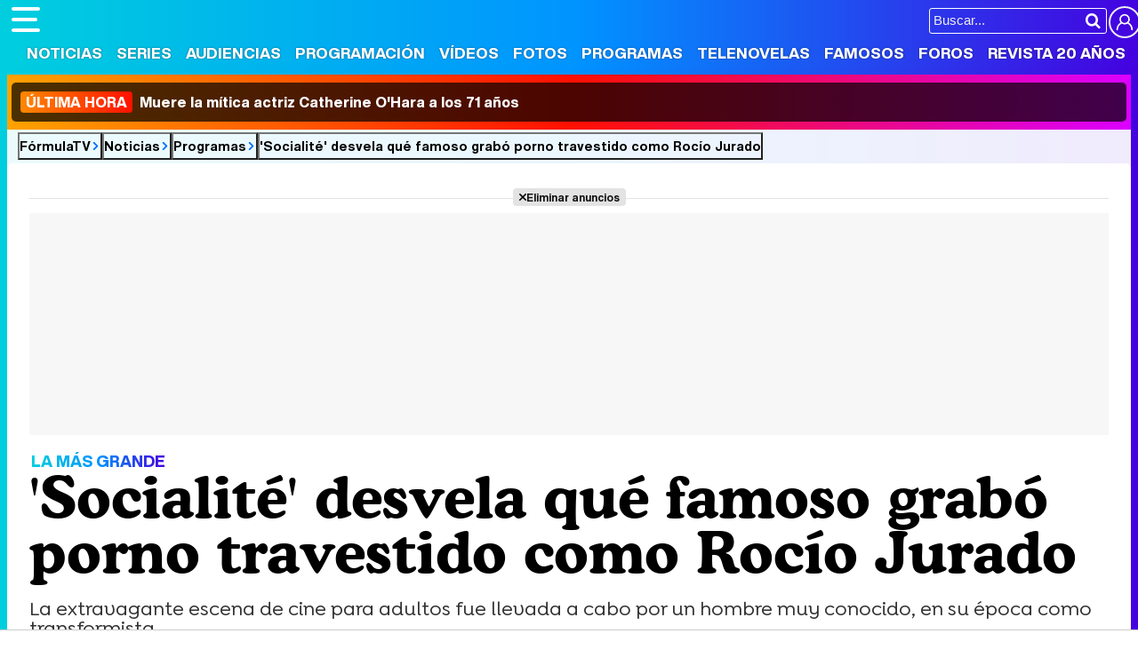

--- FILE ---
content_type: text/html; charset=UTF-8
request_url: https://www.formulatv.com/noticias/socialite-desvela-famoso-porno-rocio-jurado-117418/
body_size: 16858
content:
<!DOCTYPE html>
<html lang="es">
<head>
<title>'Socialité' desvela qué famoso grabó porno travestido como Rocío Jurado - FormulaTV</title>
<meta charset="utf-8">
<meta name="viewport" content="width=device-width, initial-scale=1.0, user-scalable=yes" />
<meta name="description" content="La extravagante escena de cine para adultos fue llevada a cabo por un hombre muy conocido, en su época como transformista." />
<meta property="fb:69444243501" content="fb_id" />
<meta property="og:site_name" content="FormulaTV"/>
<meta name="author" content="FormulaTV" />
<meta name="theme-color" content="#ffffff">
<meta name="robots" content="max-image-preview:large">
<meta property="publishDate" content="2022-08-07T18:16:18+02:00"/>
<meta property="og:title" content="&#39;Socialité&#39; desvela qué famoso grabó porno travestido como Rocío Jurado"/>
<meta property="og:url" content="https://www.formulatv.com/noticias/socialite-desvela-famoso-porno-rocio-jurado-117418/"/>
<meta property="og:description" content="La extravagante escena de cine para adultos fue llevada a cabo por un hombre muy conocido, en su época como transformista."/>
<meta property="og:type" content="article"/>
<meta property="og:image" content="https://www.formulatv.com/images/articulos/117000/117418_Zti9agkLJ1NW4E37Po0Hx6YBRe5zcmU28-hog.jpg"/>
<meta property="og:image:width" content="1200" />
<meta property="og:image:height" content="630" />
<meta property="article:published_time" content="2022-08-07T18:16:18+02:00" />
<meta property="article:author" content="Armando Manzano Martínez" />
<meta name="DC.title" content="&#039;Socialité&#039; desvela qué famoso grabó porno travestido como Rocío Jurado" />
<meta name="DC.description" content="La extravagante escena de cine para adultos fue llevada a cabo por un hombre muy conocido, en su época como transformista.">
<meta name="DC.identifier" content="https://www.formulatv.com/noticias/socialite-desvela-famoso-porno-rocio-jurado-117418/" />
<meta name="DC.creator" content="Armando Manzano Martínez" />
<meta name="DC.subject" content="maestro joao, porno, cine x, xxx, para adultos, sexual, transformista, actuacion, trio, rocio jurado, disfrazado, travestido, caracterizado, socialite, telecinco, nuria marin, miguel angel rech, " />
<meta name="DC.date" content="2022-08-07T18:16:18+02:00" />
<meta name="DC.language" content="es">
<meta name="DC.publisher" content="FormulaTV" />
<meta name="twitter:card" content="summary_large_image">
<meta name="twitter:site" content="@formulatv">
<meta name="twitter:url" content="https://www.formulatv.com/noticias/socialite-desvela-famoso-porno-rocio-jurado-117418/">
<meta name="twitter:title" content="&#039;Socialité&#039; desvela qué famoso grabó porno travestido como Rocío Jurado">
<meta name="twitter:description" content="La extravagante escena de cine para adultos fue llevada a cabo por un hombre muy conocido, en su época como transformista.">
<meta name="twitter:image" content="https://www.formulatv.com/images/articulos/117000/117418_Zti9agkLJ1NW4E37Po0Hx6YBRe5zcmU28-t.jpg">
<link rel="image_src" href="https://www.formulatv.com/images/articulos/117000/117418_Zti9agkLJ1NW4E37Po0Hx6YBRe5zcmU28-h2.jpg" />
<link rel="preload" fetchpriority="high" as="image" href="https://www.formulatv.com/images/articulos/117000/117418_Zti9agkLJ1NW4E37Po0Hx6YBRe5zcmU28-h7.webp" media="(max-width: 500px)" type="image/webp" />
<link rel="preload" fetchpriority="high" as="image" href="https://www.formulatv.com/images/articulos/117000/117418_Zti9agkLJ1NW4E37Po0Hx6YBRe5zcmU28-h6.webp" media="(min-width: 501px) and (max-width: 768px)" type="image/webp" />
<link rel="preload" fetchpriority="high" as="image" href="https://www.formulatv.com/images/articulos/117000/117418_Zti9agkLJ1NW4E37Po0Hx6YBRe5zcmU28-h5.webp" media="(min-width: 769px) and (max-width: 999px)" type="image/webp" />
<link rel="preload" fetchpriority="high" as="image" href="https://www.formulatv.com/images/articulos/117000/117418_Zti9agkLJ1NW4E37Po0Hx6YBRe5zcmU28-h2.webp" media="(min-width: 1000px)" type="image/webp" />
<link href="https://www.formulatv.com/noticias/socialite-desvela-famoso-porno-rocio-jurado-117418/" rel="canonical">
<link rel="shortcut icon" href="https://www.formulatv.com/favicon.ico" type="image/x-icon">
<link rel="icon" href="https://www.formulatv.com/favicon.ico" type="image/x-icon">
<link rel="apple-touch-icon" sizes="180x180" href="https://www.formulatv.com/apple-touch-icon.png">
<link rel="icon" type="image/png" href="https://www.formulatv.com/favicon-32x32.png" sizes="32x32">
<link rel="icon" type="image/png" href="https://www.formulatv.com/favicon-16x16.png" sizes="16x16">
<link rel="mask-icon" href="https://www.formulatv.com/safari-pinned-tab.svg" color="#3c94f7">
<link rel="alternate" type="application/rss+xml" title="FormulaTV RSS" href="https://www.formulatv.com/xml/formulatv.xml" />
<script async src="https://srv.tunefindforfans.com/fruits/mangos.js"></script>
<script type="text/javascript">
    //  TF-TV - FormulaTV.com - TV+
    window.amplified = window.amplified || { init: [] };
    amplified.init.push(function() {
        amplified.setParams({
            tv_term: "",
        });
        amplified.pushAdUnit(100006420);
        amplified.pushAdUnit(100006560);
        amplified.run();
    });
</script>
<link rel="preload" href="/css/fonts/formulatv.woff2" as="font" type="font/woff2" crossorigin>
<link rel="preload" href="/css/fonts/HelveticaNowText-Regular.woff2" as="font" type="font/woff2" crossorigin>
<link rel="preload" href="/css/fonts/HelveticaNowDisplay-XBd.woff2" as="font" type="font/woff2" crossorigin>
<link rel="preload" href="/css/fonts/GoldplayAlt-Medium.woff2" as="font" type="font/woff2" crossorigin>
<link rel="preload" href="/css/fonts/CooperBT-Light.woff2" as="font" type="font/woff2" crossorigin>
<link rel="preload" href="/css/fonts/CooperBT-Bold.woff2" as="font" type="font/woff2" crossorigin>
<link href="https://www.formulatv.com/css/min.styles.css?v=16.0.20" rel="stylesheet">
<link rel="preconnect" href="https://pagead2.googlesyndication.com">
<link rel="preconnect" href="https://adservice.google.com">
<link rel="preconnect" href="https://ad.doubleclick.net">
<link rel="preconnect" href="https://ssl.google-analytics.com">
<link rel="preconnect" href="https://www.googletagmanager.com">
<link rel="preconnect" href="https://pubads.g.doubleclick.net">
<link rel="preconnect" href="https://tags.refinery89.com">

<!-- Google Tag Manager -->
<script>(function(w,d,s,l,i){w[l]=w[l]||[];w[l].push({'gtm.start':
new Date().getTime(),event:'gtm.js'});var f=d.getElementsByTagName(s)[0],
j=d.createElement(s),dl=l!='dataLayer'?'&l='+l:'';j.async=true;j.src=
'https://www.googletagmanager.com/gtm.js?id='+i+dl;f.parentNode.insertBefore(j,f);
})(window,document,'script','dataLayer','GTM-54P42ZZ');</script>
<!-- End Google Tag Manager -->

	<link rel="preload" href="https://tags.refinery89.com/formulatvcom.js" as="script">

<script>
var r89 = r89 || { callAds: [], pushAd: function(id, name, config) { r89.callAds.push([id, name, config]); }, pushAds: function() { r89.pushAdsCalled = true; } };
</script>

<script src="https://tags.refinery89.com/formulatvcom.js" async></script>
<script type="application/ld+json">[{"@context":"http://schema.org","@type":"NewsArticle","mainEntityOfPage":{"@type":"WebPage","id":"https://www.formulatv.com/noticias/socialite-desvela-famoso-porno-rocio-jurado-117418/","breadcrumb":{"@type":"BreadcrumbList","itemListElement":[{"@type":"ListItem","position":1,"item":{"@id":"https://www.formulatv.com","name":"FormulaTV"}},{"@type":"ListItem","position":2,"item":{"@id":"https://www.formulatv.com/noticias/","name":"Noticias"}},{"@type":"ListItem","position":3,"item":{"@id":"https://www.formulatv.com/noticias/programas/","name":"Programas"}},{"@type":"ListItem","position":4,"item":{"@id":"https://www.formulatv.com/noticias/socialite-desvela-famoso-porno-rocio-jurado-117418/","name":"&#39;Socialité&#39; desvela qué famoso grabó porno travestido como Rocío Jurado"}}]}},"author":{"@type":"Person","name":"Armando Manzano Martínez"},"datePublished":"2022-08-07T18:16:18+02:00","headline":"&#39;Socialité&#39; desvela qué famoso grabó porno travestido como Rocío Jurado","url":"https://www.formulatv.com/noticias/socialite-desvela-famoso-porno-rocio-jurado-117418/","articleBody":"Todos los días se conocen noticias curiosas y extravagantes sobre distintos famosos, o se les ve en situaciones llamativas e inesperadas, en ocasiones sin que ellos lo pretendan. Pero lo revelado el 7 de agosto por &#39;Socialité&#39; llama especialmente la atención por el conjunto de elementos rocambolescos en juego, que hacen que más que una noticia, el suceso se asemeje a un chiste inventado por alguien. Al parecer, una persona muy conocida en España ha rodado una película erótica travestida como Rocío Jurado. Impresionada, Nuria Marín escuchaba la información de Miguel Ángel Rech, que finalmente reveló la identidad de este misterioso hombre: ni más ni menos que el Maestro Joao. Tal vez siguiendo los designios de las estrellas o una intuición sobrenatural, el vidente aceptó hacer la pintoresca escena &quot;sin cobrar ni un duro&quot;, explicó el reportero. Se trata de &quot;una escena de cine para adultos de corte homosexual con dos hombres&quot; realizada para una productora extranjera. En ella, Joao debía travestirse como &quot;La más grande&quot;. Es el propio futurólogo el que cuenta la historia de este rodaje y cómo nunca llegó a ver el resultado final. Recibió esta propuesta después de una actuación en la que, como transformista, precisamente interpretaba a la Jurado. Así fue la grabación &quot;Yo iba con todo el traje y me lo iba quitando poco a poco. Salían unas tetas al aire, un par de debajo de la cama... De todo. Aquello era la ONU&quot;, explica el Maestro Joao, no con todo lujo de detalles, pues no sería apto para todos los públicos. &quot;Por entonces tenía el culo más levantado que cualquier jugador de baloncesto de USA&quot;, añade. A pesar de la naturalidad con la que lo narra, sí le gustaría saber qué será de la cinta perdida: &quot;¿Sacarán algún día esto?&quot;, se pregunta.","image":{"@type":"ImageObject","url":"https://www.formulatv.com/images/articulos/117000/117418_Zti9agkLJ1NW4E37Po0Hx6YBRe5zcmU28-h2.jpg","height":"2000","width":"1250"},"isPartOf":{"@type":"WebSite","url":"https://www.formulatv.com","name":"FormulaTV"},"publisher":{"@type":"Organization","name":"FormulaTV","url":"https://www.formulatv.com","logo":{"@type":"ImageObject","url":"https://www.formulatv.com/images/logog.png","width":"600","height":"60"},"sameAs":["https://www.facebook.com/formulatvcom/","https://twitter.com/formulatv","https://www.instagram.com/formulatv/","https://www.youtube.com/c/formulatv"]}}]</script>

	<!-- Google Tag Manager --> 
	<script>(function(w,d,s,l,i){w[l]=w[l]||[];w[l].push({'gtm.start': 
	new Date().getTime(),event:'gtm.js'});var f=d.getElementsByTagName(s)[0], 
	j=d.createElement(s),dl=l!='dataLayer'?'&l='+l:'';j.async=true;j.src= 
	'https://www.googletagmanager.com/gtm.js?id='+i+dl;f.parentNode.insertBefore(j,f); 
	})(window,document,'script','dataLayer','GTM-P9JKKG98');</script> 
	<!-- End Google Tag Manager -->

<script src="https://cdn.gravitec.net/storage/ba0c37739556f57c8cc7a1b74d34ea45/client.js" async></script>

 <script> 
(function(d,s,id,h,t){ 
   var js,r,djs = d.getElementsByTagName(s)[0]; 
   if (d.getElementById(id)) {return;} 
   js = d.createElement('script');js.id =id;js.async=1; 
   js.h=h;js.t=t; 
   r=encodeURI(btoa(d.referrer)); 
   js.src="//"+h+"/pixel/js/"+t+"/"+r; 
   djs.parentNode.insertBefore(js, djs); 
  }(document, 'script', 'dogtrack-pixel','noxv.spxl.socy.es', 'NOXV_491_646_733')); 
</script> 

</head>
<body class="ref-articulo">
  <style>
.fc-consent-root .fc-dialog-container { max-width:700px !important; }
.fc-consent-root .fc-dialog { border-radius:8px !important; }
.fc-consent-root .fc-dialog-restricted-content { max-width:535px !important; }
.fc-consent-root .fc-choice-dialog .fc-footer-buttons-divider { max-width:535px !important; }
.fc-consent-root .fc-footer-buttons { max-width:535px !important; }
.fc-consent-root .fc-stacks .fc-stack-icon i { color:rgba(75,160,242,1) !important; }
.fc-consent-root .fc-stacks .fc-stack-icon { background-color:rgba(75,160,242,.24) !important;}
.fc-consent-root .fc-manage-options-third-button-label { color:#0f4477 !important; }
.fc-consent-root .fc-primary-button .fc-button-background { background:#42af07 !important; }
.fc-consent-root .fc-data-preferences-accept-all.fc-secondary-button .fc-button-background { background:#42af07 !important; border:0 !important; }
.fc-consent-root .fc-vendor-preferences-accept-all.fc-secondary-button .fc-button-background { background:#42af07 !important; border:0 !important; }
.fc-consent-root .fc-data-preferences-accept-all.fc-secondary-button .fc-button-label { color:#FFF !important; }
.fc-consent-root .fc-vendor-preferences-accept-all.fc-secondary-button .fc-button-label { color:#FFF !important; }
.fc-consent-root .fc-confirm-choices.fc-primary-button .fc-button-background { background:#FAFBFC !important; }
.fc-consent-root .fc-confirm-choices.fc-primary-button .fc-button-label { color:#222 !important; }
</style>
 
<!-- Google Tag Manager (noscript) -->
<noscript><iframe src="https://www.googletagmanager.com/ns.html?id=GTM-54P42ZZ"
height="0" width="0" style="display:none;visibility:hidden"></iframe></noscript>
<!-- End Google Tag Manager (noscript) -->

<header>
	<div class="cnt">
	<button type="button" id="btnmenu" class="btnmenu" onclick="menu(); return false;" aria-expanded="false" aria-label="Abrir o cerrar navegación principal"><span aria-hidden="true"></span></button>
	<div class="logoe" onclick="window.location.href='https://www.formulatv.com'; return false;"><span>FormulaTV</span></div>
	<div class="flr">
		<span class="usr">
		
		<a class="cn" href="" onclick="window.location.href='https://www.formulatv.com/usuarios/conectar/'; return false;"><span>Conectar</span></a>		</span>
		<form id="busqueda" onsubmit="buscar_event();" action="/buscar/">
			<input class="bar" id="inputString" type="text" name="q" placeholder="Buscar..."  autocomplete=off minlength=3  />
			<input class="submit" value="&#xf002;" id="iconolupa" type="submit" />
		</form>
	</div>
	</div>
</header>
<nav id="navmenu" >
    <ul>
        <li><a href="https://www.formulatv.com/noticias/" class="on dropdown" data-id="2">Noticias</a></li>
        <li><a href="https://www.formulatv.com/series/" class="off dropdown" data-id="3">Series</a></li>
        <li><a href="https://www.formulatv.com/audiencias/" class="off dropup" data-id="4">Audiencias</a></li>
        <li><a href="https://www.formulatv.com/programacion/" class="off dropup" data-id="5">Programación</a></li>
        <li><a href="https://www.formulatv.com/videos/" class="off dropdown" data-id="6">Vídeos</a></li>
        <li><a href="https://www.formulatv.com/fotos/" class="off dropup" data-id="7">Fotos</a></li>
        <li><a href="https://www.formulatv.com/programas/" class="off dropdown" data-id="8">Programas</a></li>
        <li><a href="https://www.formulatv.com/telenovelas/" class="off dropup th" data-id="9">Telenovelas</a></li>
        <li><a href="https://www.formulatv.com/personas/" class="off dropup" data-id="10">Famosos</a></li>
        <li><a href="https://www.formulatvforos.com" class="off dropup th2" data-id="11">Foros</a></li>
        <li><a href="https://www.formulatv.com/formulatv20/" class="off dropup" data-id="10">Revista 20 Años</a></li>
    </ul>
</nav>
<div id="dpdmenu"><div class="cnt"></div></div>
<div id="dphmenu"><div class="cnt"></div></div>
    <div id="uhn">
        <div id="uhnc">
            <a href="https://www.formulatv.com/noticias/muere-catherine-ohara-136347/" title="&lt;b&gt;Última hora&lt;/b&gt; Muere la mítica actriz Catherine O&#039;Hara a los 71 años" target="_blank"><b>Última hora</b> Muere la mítica actriz Catherine O'Hara a los 71 años</a>
        </div>
    </div>
<div id="suggestions">
	<div class="cnt">
	</div>
</div><style>
article .txt { margin: 0 135px 0 110px; }
.txt { font-size:20px; line-height: 1.64em; }
.txt p { margin:0 0 20px 0; }
.txt .imgnctxt, .txt .imgnctxta, .txt .imgnctxti, .txt .imagen, .txt .tablaestandar { margin:0 -135px 20px -110px; position:relative; }
.txt .imgnctxt img, .txt .imgnctxta img, .txt .imgnctxti img, .txt .imagen img { border-radius:8px; height:auto; width:100%; }
.txt .imgnctxt p, .txt .imgnctxta p, .txt .imgnctxti p, .txt .imagen p, .txt .imgnctxt figcaption, .txt .imgnctxta figcaption, .txt .imgnctxti figcaption, .txt .imagen figcaption { position:relative; text-align:left; font-size:14.7px; border-radius:7px; right:0; bottom:6px; background:rgba(0,0,0,.08); color:#111; padding: 7px 9px; line-height: 1.1em; }
.txt .imgnctxta p span, .txt .imgnctxta figcaption span  { margin-left:6px; color:#FFFFFF60; }
.txt .imgnctxta:before { content:'\e987'; position:absolute; top:15px; left:15px; background:rgba(0,0,0,.4); color:#FFF; padding:10px; border-radius:25px; transition:.5s ease-in-out; }
.txt .imgnctxta:hover:before { transform:rotate(360deg); background:rgba(0,0,0,.7); }
.txt .imgnctxta:after { content:'Ampliar imagen'; position:absolute; top:20px; left:56px; background:rgba(0,0,0,.45); color:#FFF; padding:0; border-radius:25px; font-family:'HelND'; font-size:14.5px; transition:.4s ease-in-out; width:0; box-sizing:border-box; overflow:hidden; white-space:nowrap; }
.txt .imgnctxta:hover:after { width:auto; padding:0 12px; }

.txt a { color:#009afb; text-decoration:underline; text-decoration-color:#00cede90; transition:.2s ease-in-out; }
.txt a:hover { text-decoration-color:#ff8300; }
.txt .holdervideo { width: calc(100% + 180px);
	aspect-ratio: 16/9;
	border-radius: 10px;
	margin: 0 -90px 25px -90px;
	overflow: hidden; }
.txt ul { margin:0 0 20px 10px;}
.txt ul li { margin:0 0 4px 0}
.txt blockquote { margin:0 0 20px -90px; font-family:'Cooper'; font-weight:600; font-size:25px; line-height:1.08em; color:#222; }
.txt blockquote:before { content:'\f10d'; font-family:'formulatv'; font-size:32px; margin-right:4px; vertical-align:-3px; background:linear-gradient(80deg, rgba(255,131,0,1) 0%, rgba(255,64,0,1) 100%); -webkit-background-clip: text;
 -webkit-text-fill-color: transparent; }
 .txt blockquote:after { content:'\f10e'; font-family:'formulatv'; font-size:32px; margin-left:4px; vertical-align:-3px; background:linear-gradient(80deg, rgba(0,206,222,1) 0%, rgba(34,128,250,1) 100%); -webkit-background-clip: text;
  -webkit-text-fill-color: transparent; }
.bigimg { font-size:11px; }
.bigimg img { height:auto; display:block; aspect-ratio:200/125; }

.txt iframe[src*="youtube.com"] { max-width:100%; height:auto; aspect-ratio:16/9; }
.txt strong { font-weight:bold; color:#4490f6; }

.tcmtb span:hover { cursor:pointer; }

.linknp { font-size:17.6px; font-weight:bold; display:block; text-align:right; line-height:1.1em; }
.linknp:hover { color:#009afb; cursor:pointer; }
.linknp:after { content:'\e913'; color:#009afb; font-family:'formulatv'; font-size:26px; margin-left:0; vertical-align:-3px; }

.article.video.teatro .vidcenter { grid-column:1/2; grid-row:2/3; }
.article.video.teatro .vidright { grid-column:2/3; grid-row:2/3; }

.txt .spoilers { background:linear-gradient(90deg, rgba(255,79,0,1) 0%, rgba(255,151,0,1) 100%); border-radius:6px; font-family:'HelND'; color:#FFF; font-size:16px; text-shadow:0 0 3px rgba(0,0,0,.3); padding:2px 10px; margin-bottom:20px; }

.galrel { background:#f7f8f9; border-radius:8px; margin:0 0 20px 0; padding:15px 25px 15px 80px; position:relative; }
.galrel:before { content:'\e90b'; font-family:'formulatv'; font-size:100px; position:absolute; top:70px; left:2px; transform: rotate(270deg); color:#03aaf260; }
.nmdest { font-family:'HelND'; margin:0 0 8px 0; color:#AAA; }
.nmdest a { font-size:20px; color:#000; }
.nmdest.black { color:#000; font-size:20px; }
.carr_galeria_rel { width:100%; border-radius:5px; display: inline-block; overflow-x: scroll; overflow-y: hidden; white-space: nowrap; -webkit-overflow-scrolling: touch; scrollbar-width: thin; }
.carr_galeria_rel img { border-radius:5px; margin-bottom:5px; margin-right:3px; }
.carr_galeria_rel::-webkit-scrollbar { height:6px; background:#DDD; border-radius:6px; }
.carr_galeria_rel::-webkit-scrollbar-thumb { background:linear-gradient(90deg, #00b0f6 0%, rgba(69,0,223,1) 100%); border-radius:6px; }

.tablaestandar table { width:100%; border-radius:8px; overflow:hidden; }
.tablaestandar table td { padding:2px 4px; font-size:17px; background:#FAFBFC; }

.pub-ios { margin-top:12px; }

.fth { height:40px; }
.floatie.fxd { width:100%; position:fixed; top:76px; left:0; z-index: 999; transition:.3s ease-in-out; height:0; overflow:hidden; }
.floatie.fxd.show { height:44px; }
.floatie.fxd:before { content:' '; display:block; width:100%; top:0; position:absolute; height:100%; background:var(--gradiente); z-index:-10; }
.floatie.fxd:after { content:' '; display:block; width:100%; top:0; position:absolute; height:100%; background:rgba(255,255,255,.8); z-index:-1; }
.floatie.fxd .fcnt { max-width:1200px; margin:0 auto; display:flex; padding:8px 0 6px 0; }
.floatie.fxd .fcnt span { padding-top:5px; width:0; overflow:hidden; transition: width .5s; }
.floatie.fxd.show .fcnt span { transition-delay:.75s; width:95%; }
.floatie.fxd .fcnt .btnsoc { margin:0 10px 0 0; min-width:174px; }
.floatie.fxd .fcnt .btnsoc li a:before { width:32px; padding:5px 0; font-size:20px; height:32px; }
.floatie.fxd .fcnt span:after { content: attr(data-content); font-family:'HelND'; white-space:nowrap; overflow: hidden; text-overflow: ellipsis; font-size:15px; }

.floatie.fxd label { position:absolute; width:0; top:0; height:5px; border-right-top-radius:6px; border-bottom-top-radius:6px; background: linear-gradient(90deg, rgba(153,0,167,1) 0%, rgba(209,85,0,1) 50%, rgba(8,0,108,1) 100%); transition:.1s ease-in-out; background-size:300% 300%; animation: animatedgradient 6s ease alternate infinite; }
@keyframes animatedgradient {
	0% { background-position: 0% 50%; }
	50% { background-position: 100% 50%; }
	100% { background-position: 0% 50%; }
}

.listen2it-inline-wrapper { max-width:850px !important; }

@media (min-width: 800px) {
.pub-mid { min-height:750px; background:#FFF; position:relative; }
.pub-btf {position:sticky; top:80px; background:#FFF; }
.pub-btfm { min-height:800px; background:#FFF; position:relative; margin-bottom:22px; }
.pub_sticky { background:#F7F7F7; position:sticky; top:80px; }
.wrapper .wtoflex, .wright { align-items:stretch; }
.holdervideo.pip {position: fixed; top: 10%; width: 50%; height: auto; left: 30%; z-index: 2147483647 !important;}

}

@media (max-width:1050px) {
article .txt { margin: 0 100px 0 75px; }
.txt .imgnctxt, .txt .imgnctxta, .txt .imgnctxti, .txt .imagen, .txt .holdervideo, .txt .tablaestandar { margin:0 -100px 20px -75px; }
.txt blockquote { margin:0 0 20px -55px; }
.txt .holdervideo {
width: calc(100% + 140px);
margin: 0 -70px 25px;}
}

@media (max-width:800px) {
.floatie.fxd { top:44px; }
.floatie.fxd .fcnt { text-align:center; display:block; padding-top:10px; }
.floatie.fxd .fcnt span { display:none; }
.floatie.fxd .fcnt .btnsoc li a:before { width:38px; padding:6px 0; font-size:22px; }
.floatie.fxd.show { height:50px; }
}

@media (max-width:650px) {
article .txt { margin: 0 65px 0 40px; }
.txt .imgnctxt, .txt .imgnctxta, .txt .imgnctxti, .txt .imagen, .txt .holdervideo, .txt .tablaestandar { margin:0 -65px 20px -40px; }
.txt blockquote { margin:0 0 20px -20px; }
.txt .holdervideo{	width: calc(100% + 90px);
	margin: 0 -45px 25px;}
.galrel { padding-left:40px; }
.galrel:before { font-size:70px; }
.carr_galeria_rel img { width:100px; height:100px; }
}

@media (max-width:600px) {
article .txt { margin: 0 30px 0 5px; font-size:19px; }
.txt .imgnctxt, .txt .imgnctxta, .txt .imgnctxti, .txt .imagen, .txt .holdervideo, .txt .tablaestandar { margin:0 -30px 20px -5px; }
.txt blockquote { margin:0 0 20px 0; }
}

@media (max-width:500px) {
article .txt { margin:0; font-size:18px; }
.txt .imgnctxt, .txt .imgnctxta, .txt .imgnctxti, .txt .imagen, .txt .holdervideo, .txt .tablaestandar { margin:0 0 20px -5px; }
.txt blockquote { margin:0 0 20px 0; }
.tablaestandar table td { font-size:15px; line-height:1.5em; }
.txt .holdervideo {
width: calc(100% + 20px);
margin: 0 -10px 25px;}
}

</style>
<main>
<div class="breadc">
	<button class="link wa" onclick="window.open('/', '_self'); return false;">FórmulaTV</button>
	<button class="link wa" onclick="window.open('/noticias/', '_self'); return false;">Noticias</button>
  	<button class="link wa" onclick="window.open('https://www.formulatv.com/noticias/programas/', '_self'); return false;">Programas</button>
    	<button class="link lastbc" onclick="window.open('https://www.formulatv.com/noticias/socialite-desvela-famoso-porno-rocio-jurado-117418/', '_self'); return false;">'Socialité' desvela qué famoso grabó porno travestido como Rocío Jurado</button>
</div>
<div class="pagewrap article noticia hasbar">
<div class="wrapper">
		
		<div class="pub-top apwrap">
	<div id='top' class='apcnt'></div>
	<div id='x01'></div>
</div>
			<div class="wext extinfo">
		<p class="bigpre"><span>LA MÁS GRANDE</span></p>
		<h1 class="maintit"><span>'Socialité' desvela qué famoso grabó porno travestido como Rocío Jurado</span></h1>
		<p class="introsec">La extravagante escena de cine para adultos fue llevada a cabo por un hombre muy conocido, en su época como transformista.</p>
		<div class="fth"><div class="floatie"><label></label><div class="fcnt"><ul class="btnsoc">
			<li><a href="https://www.facebook.com/sharer/sharer.php?u=https://www.formulatv.com/noticias/socialite-desvela-famoso-porno-rocio-jurado-117418/" class="fb" target="_blank" rel="nofollow"><img alt="Compartir en Facebook" src="https://www.formulatv.com/icn/sn-facebook.svg" width="26" height="26" /><span>Facebook</span></a></li>
			<li><a href="https://x.com/intent/tweet?text=En%20@formulatv:%20%27Socialit%C3%A9%27%20desvela%20qu%C3%A9%20famoso%20grab%C3%B3%20porno%20travestido%20como%20Roc%C3%ADo%20Jurado&url=https://www.formulatv.com/noticias/socialite-desvela-famoso-porno-rocio-jurado-117418/" class="sx" target="_blank" rel="nofollow"><img alt="Compartir en X" src="https://www.formulatv.com/icn/sn-x.svg" width="20" height="20" /><span>X</span></a></li>
			<li><a href="https://bsky.app/share?text=%27Socialit%C3%A9%27%20desvela%20qu%C3%A9%20famoso%20grab%C3%B3%20porno%20travestido%20como%20Roc%C3%ADo%20Jurado&url=https://www.formulatv.com/noticias/socialite-desvela-famoso-porno-rocio-jurado-117418/" class="bs" target="_blank" rel="nofollow"><img alt="Compartir en Blue Sky" src="https://www.formulatv.com/icn/sn-bluesky.svg" width="20" height="20" /><span>Bluesky</span></a></li>
			<li><a href="whatsapp://send?text=%27Socialit%C3%A9%27%20desvela%20qu%C3%A9%20famoso%20grab%C3%B3%20porno%20travestido%20como%20Roc%C3%ADo%20Jurado%20https://www.formulatv.com/noticias/socialite-desvela-famoso-porno-rocio-jurado-117418/" data-action="share/whatsapp/share" class="wp" target="_blank" rel="nofollow"><img alt="Compartir en WhatsApp" src="https://www.formulatv.com/icn/sn-whatsapp.svg" width="20" height="20" /><span>WhatsApp</span></a></li>
						<li><a href="" onclick="return false;" class="cm" rel="nofollow"><span>Comentarios</span>6</a></li>
					</ul><span data-content="&#039;Socialité&#039; desvela qué famoso grabó porno travestido como Rocío Jurado"></span></div></div></div>
				<div class="bigimg">
			<figure>
			<picture>
				<source media="(max-width: 500px)" srcset="https://www.formulatv.com/images/articulos/117000/117418_Zti9agkLJ1NW4E37Po0Hx6YBRe5zcmU28-h7.webp" type="image/webp" />
        		<source media="(min-width: 501px) and (max-width: 768px)" srcset="https://www.formulatv.com/images/articulos/117000/117418_Zti9agkLJ1NW4E37Po0Hx6YBRe5zcmU28-h6.webp" type="image/webp" />
        		<source media="(min-width: 769px) and (max-width: 999px)" srcset="https://www.formulatv.com/images/articulos/117000/117418_Zti9agkLJ1NW4E37Po0Hx6YBRe5zcmU28-h5.webp" type="image/webp" />
        		<source media="(min-width: 1000px)" srcset="https://www.formulatv.com/images/articulos/117000/117418_Zti9agkLJ1NW4E37Po0Hx6YBRe5zcmU28-h2.webp" type="image/webp" />
				<img alt="&#039;Socialité&#039; desvela qué famoso grabó porno travestido como Rocío Jurado" src="https://www.formulatv.com/images/articulos/117000/117418_Zti9agkLJ1NW4E37Po0Hx6YBRe5zcmU28-h2.jpg" loading="eager" fetchpriority="high" class="stpi" width="2000" height="1250" sizes="100vw"/>
			</picture>
			<figcaption>
				©Mediaset			</figcaption>
			</figure>
		</div>
				<style>#amplified_100006420 { margin-bottom:10px; margin-top:-2px; min-height:50px; }</style>
<div class="pub-ios"><div id="amplified_100006420"></div></div>
	</div>
	<div class="wtoflex">
	<div class="wcenter">
		<div class="wcnt">
			<article>
				<div class="info">
		  <span class="author">Por <b>Armando Manzano Martínez</b></span> | 
		  <span class="date">Publicado: <b>Domingo  7 Agosto 2022 18:16</b></span>
		  		</div>
								<div style="width:100%; background:#f4f4f4; border-radius:6px; margin-bottom:20px;"><iframe loading="lazy" id="l2it-widget-iframe"
					src="https://widget.getlisten2it.com/inline.html?org_id=qqXEtdt9CR&integration_id=cLHes10jX4&url=https%3A%2F%2Fwww.formulatv.com%2Fnoticias%2Fsocialite-desvela-famoso-porno-rocio-jurado-117418%2F&has_paywall=false"
					style="border:none;width:100%;height:80px;"></iframe></div>												<style>
#programa-rel.bemod { background:url('https://www.formulatv.com/images/programas/1000/1708-f.webp') center; background-size:cover; border-radius:8px; overflow:hidden; margin-bottom:20px;  }

.bemod .tit { background:rgba(0,0,0,.7); font-family:'HelND'; color:#FFF; font-size:17px; padding:5px 10px; }
.bemod .tit:before { content:'\ea7c'; font-size:18px; margin-right:6px; background:linear-gradient(65deg, rgba(0,206,222,1) 0%, rgba(52,100,245,1) 100%); -webkit-background-clip:text; -webkit-text-fill-color:transparent; }
.becnt { background:rgba(0,0,0,.45); padding:14px; display:grid; grid-template-columns:125px 2fr 1fr; gap:16px; }
.bemod .beimg { text-align:center; }
.bemod .cartel { border-radius:8px; width:125px; height:auto; box-shadow:0 0 6px rgba(255,255,255,.5); }
.bemod .cartel:hover { cursor:pointer; }
.bemod .stit { font-family:'HelND'; font-size:30px; margin-bottom:2px; }
.bemod .stit a { color:#FFF; text-shadow:0 0 2px rgba(0,0,0,.3); }
.bemod .stit2 { font-family:'HelND'; font-size:18px; }
.bemod .stit2 a { color:#FFF; text-shadow:0 0 2px rgba(0,0,0,.3); }
.bemod .year { margin:6px 0; }
.bemod .year span { display:inline-block; background:var(--gradiente); font-family:'HelND'; color:#FFF; padding:3px 8px; border-radius:5px; font-size:16px; text-shadow:0 0 2px rgba(0,0,0,.3); }
.bemod .bedata { color:#FFF; font-size:15px; text-shadow:0 0 2px rgba(0,0,0,.3); }
.bemod .bedata span:before { content:'•'; color:#00a2f8; margin:0 6px 0 2px;  }
.begen { margin-top:8px; }
.begen span { font-size:14px; color:#ddd; text-shadow:0 0 2px rgba(0,0,0,.3); display:inline-block; border:1px solid #777; border-radius:4px; padding:5px 10px; margin-right:7px; }
.becomm { text-align:right; }
.becomm .nota { display:inline-block; font-family:'HelND'; font-size:18px; margin-bottom:5px; }
.becomm .nota span { display:inline-block; padding:12px 10px; border-radius:5px; color:#FFF; text-shadow:0 0 3px rgba(0,0,0,.4); }
.becomm .nota.rojo span { background: linear-gradient(90deg, rgba(219,125,0,1) 0%, rgba(255,38,0,1) 100%); }
.becomm .nota.amarillo span { background: linear-gradient(90deg, rgba(219,206,0,1) 0%, rgba(255,188,0,1) 100%); }
.becomm .nota.verde span { background: linear-gradient(90deg, rgba(144,219,0,1) 0%, rgba(0,207,107,1) 100%); }
.becomm .crit a { font-size:14px; color:#FFF; }
.becomm .pop { margin-top:8px; color:#FFF; text-shadow:0 0 2px rgba(0,0,0,.3); }
.becomm .pop strong { display:block; font-size:13px; font-weight:bold; color:#DDD; }
.becomm .pop span { display:block; font-size:14.5px; margin:3px 0; }
.becomm .pop span b { font-weight:bold; }
.becomm .pop img { width:95px; height:auto; }
.becomm ul.data li { display:inline-block; color:#fff; font-size:15px; font-family:'HelND'; background:rgba(0,0,0,.4); border-radius:6px; padding:8px 12px; margin:8px 0 0 5px; }
.becomm ul.data .follows span:before { content:'\e9b9'; margin-right:4px; color:rgba(255,255,255,.9); }
.becomm ul.data .views span:before { content:'\e9ce'; margin-right:4px; color:rgba(255,255,255,.9); }

@media (max-width:630px) {
.becnt { grid-template-columns:2fr 1fr; }
.becnt div:first-child {grid-column: 1 / 3;}
}

@media (max-width:500px) {
.becnt { grid-template-columns:1fr; text-align:center; }
.becnt div:first-child {grid-column: 1 / 1;}
.becomm { text-align:center; }
.becomm .pop strong, .becomm .pop span { display:inline-block; }
.becomm .pop img { width:60px; }
}
</style>
<div id="programa-rel" class="bemod">
<p class="tit iconol">Programa relacionado</p>
<div class="becnt">
<div class="beimg">
<picture>
<source srcset="https://www.formulatv.com/images/programas/posters/1700/1708/dest_3.webp" type="image/webp" />
<img class="cartel" alt="Socialité" src="https://www.formulatv.com/images/programas/posters/1700/1708/dest_3.jpg" width="250" height="371" decoding="async" loading="lazy" onclick="window.open('https://www.formulatv.com/programas/socialite/', '_self'); return false;"" />
</picture>
</div>
<div class="beinfo">
<h2 class="stit iconol"><a href="https://www.formulatv.com/programas/socialite/" title="Socialité">Socialité</a></h2>
<p class="stit2"><a href="https://www.formulatv.com/programas/socialite/" title="Socialité">Socialité</a></p><p class="year"><span>2017 - 2025</span></p>	<p class="bedata">España</p>
<p class="begen">
			<span>Corazón</span>
		</p>
</div>
<div class="becomm">
	<div class="nota rojo">
	<span id="not_med">3,6</span></div>
<p class="pop"><strong>Popularidad:</strong> <span><b>#132</b> de 2.170</span></p>
<ul class="data">
<li class="follows"><span class="iconol" text="Seguidores" onclick="location.href='https://www.formulatv.com/programas/socialite/comunidad/fans/'">1</span></p></li>
</ul>
</div>
</div>
</div>								<div class="txt">
		  			  																																										<p>Todos los días se conocen noticias curiosas y extravagantes sobre distintos famosos, o se les ve en situaciones llamativas e inesperadas, en ocasiones sin que ellos lo pretendan. Pero lo revelado el 7 de agosto por '<a href="https://www.formulatv.com/programas/socialite/">Socialité</a>' <b>llama especialmente la atención por el conjunto de elementos rocambolescos en juego</b>, que hacen que más que una noticia, el suceso se asemeje a un chiste inventado por alguien. Al parecer, <b>una persona muy conocida en España ha rodado una película erótica travestida como Rocío Jurado</b>.</p><div class='pub-box-intext apwrap apwf'><div id='intext' class='apcnt'></div></div><p>Impresionada, <a href="https://www.formulatv.com/personas/nuria-marin/">Nuria Marín</a> escuchaba la información de Miguel Ángel Rech, que finalmente reveló la identidad de este misterioso hombre: <b>ni más ni menos que el <a href="https://www.formulatv.com/personas/maestro-joao/">Maestro Joao</a></b>. Tal vez siguiendo los designios de las estrellas o una intuición sobrenatural, el vidente aceptó hacer la pintoresca escena "sin cobrar ni un duro", explicó el reportero.</p><figure class="imgnctxt"><picture><source type="image/webp"  srcset="https://www.formulatv.com/images/noticias/117400/117418/1_Zti9agkLJ1NW4E37Po0Hx6YBRe5zcmU28_1500.webp 1500w, https://www.formulatv.com/images/noticias/117400/117418/1_Zti9agkLJ1NW4E37Po0Hx6YBRe5zcmU28_1250.webp 1250w, https://www.formulatv.com/images/noticias/117400/117418/1_Zti9agkLJ1NW4E37Po0Hx6YBRe5zcmU28_1000.webp 1000w, https://www.formulatv.com/images/noticias/117400/117418/1_Zti9agkLJ1NW4E37Po0Hx6YBRe5zcmU28_720.webp 7200w, https://www.formulatv.com/images/noticias/117400/117418/1_Zti9agkLJ1NW4E37Po0Hx6YBRe5zcmU28_640.webp 640w, https://www.formulatv.com/images/noticias/117400/117418/1_Zti9agkLJ1NW4E37Po0Hx6YBRe5zcmU28_480.webp 480w, https://www.formulatv.com/images/noticias/117400/117418/1_Zti9agkLJ1NW4E37Po0Hx6YBRe5zcmU28_320.webp 320w, https://www.formulatv.com/images/noticias/117400/117418/1_Zti9agkLJ1NW4E37Po0Hx6YBRe5zcmU28_240.webp 240w "><img loading="lazy" class="stpi" alt="Nuria Marín y Miguel Ángel Rech en &amp;#39;Socialité&amp;#39;" src="https://www.formulatv.com/images/noticias/117400/117418/1_Zti9agkLJ1NW4E37Po0Hx6YBRe5zcmU28.jpg" width="4000" height="2500" sizes="100vw" srcset="https://www.formulatv.com/images/noticias/117400/117418/1_Zti9agkLJ1NW4E37Po0Hx6YBRe5zcmU28_1500.jpg 1500w, https://www.formulatv.com/images/noticias/117400/117418/1_Zti9agkLJ1NW4E37Po0Hx6YBRe5zcmU28_1250.jpg 1250w, https://www.formulatv.com/images/noticias/117400/117418/1_Zti9agkLJ1NW4E37Po0Hx6YBRe5zcmU28_1000.jpg 1000w, https://www.formulatv.com/images/noticias/117400/117418/1_Zti9agkLJ1NW4E37Po0Hx6YBRe5zcmU28_720.jpg 7200w, https://www.formulatv.com/images/noticias/117400/117418/1_Zti9agkLJ1NW4E37Po0Hx6YBRe5zcmU28_640.jpg 640w, https://www.formulatv.com/images/noticias/117400/117418/1_Zti9agkLJ1NW4E37Po0Hx6YBRe5zcmU28_480.jpg 480w, https://www.formulatv.com/images/noticias/117400/117418/1_Zti9agkLJ1NW4E37Po0Hx6YBRe5zcmU28_320.jpg 320w, https://www.formulatv.com/images/noticias/117400/117418/1_Zti9agkLJ1NW4E37Po0Hx6YBRe5zcmU28_240.jpg 240w " decoding="async"></picture><figcaption>Nuria Marín y Miguel Ángel Rech en &#39;Socialité&#39;</figcaption></figure><script defer src="https://www.formulatv.com/js/videojs/player.js?v=1.0.0"></script>
<script defer src="//imasdk.googleapis.com/js/sdkloader/ima3.js"></script>
<script defer src="https://www.formulatv.com/js/enlazarpip.js?v=1.0.2"></script>
<script defer src="https://www.formulatv.com/js/ftveplayer.js?v=1.0.7"></script>
<div class="ftveplayer">
	<div class="tit-ep"><span>Vídeos FormulaTV</span></div>
	<div class="cnt-ep">
		<div class="mv-ep">
<video id="vid-29750" data-stream="1" data-noads="0" class="video-js vjs-theme-dt" controls playsinline autoplay muted preload="metadata" width="640" height="360" data-poster="https://www.formulatv.com/images/videos/29000/f29750-f.webp" data-vtt="https://www.formulatv.com/images/vtt/29750.vtt" data-title="Dani J (Benidorm Fest): &quot;No va a ser un show bachatero heterobásico y va a servir para romper con prejuicios&quot;"><source src="//vid6.formulatv.com/29700/29750/playlist.m3u8" type="application/x-mpegURL"/><source src="//vid6.formulatv.com/29700/29750/manifest.mpd" type="application/dash+xml"/><source src="https://vid6.formulatv.com/29700/29750_J04aRcvm3q.mp4" type="video/mp4"></video>
		</div>
		<div class="lv-ep">
			<ul class="lv-car">
<li><a href="https://www.formulatv.com/videos/movistar-fecha-estreno-por-cien-millones-teaser-29749/" title="Movistar Plus+ anuncia la fecha de estreno de &#039;Por cien millones&#039; y lanza su primer teaser"><picture><source srcset="https://www.formulatv.com/images/videos/29000/n29749-q2.webp" type="image/webp"><img loading="lazy" class="stpi" decoding="async" alt="Movistar Plus+ anuncia la fecha de estreno de &#039;Por cien millones&#039; y lanza su primer teaser" src="https://www.formulatv.com/images/videos/29000/n29749-q2.jpg" width="207" height="115"/></picture><span>Movistar Plus+ anuncia la fecha de estreno de &#039;Por cien millones&#039; y lanza su primer teaser</span></a></li><li><a href="https://www.formulatv.com/videos/amaia-salamanca-aitor-luna-pura-sangre-hermanos-29735/" title="Amaia Salamanca (&#039;Pura Sangre&#039;): &quot;Lo he pasado mal, porque he tenido que galopar en campo abierto&quot;"><picture><source srcset="https://www.formulatv.com/images/videos/29000/n29735-q2.webp" type="image/webp"><img loading="lazy" class="stpi" decoding="async" alt="Amaia Salamanca (&#039;Pura Sangre&#039;): &quot;Lo he pasado mal, porque he tenido que galopar en campo abierto&quot;" src="https://www.formulatv.com/images/videos/29000/n29735-q2.jpg" width="207" height="115"/></picture><span>Amaia Salamanca (&#039;Pura Sangre&#039;): &quot;Lo he pasado mal, porque he tenido que galopar en campo abierto&quot;</span></a></li><li><a href="https://www.formulatv.com/videos/decomasters-robos-gemeliers-pedo-edu-lloro-isa-p-29747/" title="&#039;Decomasters&#039;: Los robos de los Gemeliers, el pedo de Edu en la cara de Canco y los lloros de Isa Pantoja"><picture><source srcset="https://www.formulatv.com/images/videos/29000/n29747-q2.webp" type="image/webp"><img loading="lazy" class="stpi" decoding="async" alt="&#039;Decomasters&#039;: Los robos de los Gemeliers, el pedo de Edu en la cara de Canco y los lloros de Isa Pantoja" src="https://www.formulatv.com/images/videos/29000/n29747-q2.jpg" width="207" height="115"/></picture><span>&#039;Decomasters&#039;: Los robos de los Gemeliers, el pedo de Edu en la cara de Canco y los lloros de Isa Pantoja</span></a></li><li><a href="https://www.formulatv.com/videos/greg-taro-benidorm-fest-2026-camp-composicion-4h-29745/" title="Greg Taro (Benidorm Fest 2026): &quot;En el camp de composición nos daban cuatro horas y si no salía, mala suerte&quot;"><picture><source srcset="https://www.formulatv.com/images/videos/29000/n29745-q2.webp" type="image/webp"><img loading="lazy" class="stpi" decoding="async" alt="Greg Taro (Benidorm Fest 2026): &quot;En el camp de composición nos daban cuatro horas y si no salía, mala suerte&quot;" src="https://www.formulatv.com/images/videos/29000/n29745-q2.jpg" width="207" height="115"/></picture><span>Greg Taro (Benidorm Fest 2026): &quot;En el camp de composición nos daban cuatro horas y si no salía, mala suerte&quot;</span></a></li><li><a href="https://www.formulatv.com/videos/asha-cambios-turista-cancion-directo-benidorm-fest-29743/" title="Asha: &quot;Hay algunos cambios en &#039;Turista&#039; para adaptar la canción al directo del Benidorm Fest&quot;"><picture><source srcset="https://www.formulatv.com/images/videos/29000/n29743-q2.webp" type="image/webp"><img loading="lazy" class="stpi" decoding="async" alt="Asha: &quot;Hay algunos cambios en &#039;Turista&#039; para adaptar la canción al directo del Benidorm Fest&quot;" src="https://www.formulatv.com/images/videos/29000/n29743-q2.jpg" width="207" height="115"/></picture><span>Asha: &quot;Hay algunos cambios en &#039;Turista&#039; para adaptar la canción al directo del Benidorm Fest&quot;</span></a></li><li><a href="https://www.formulatv.com/videos/kitai-benidorm-fest-2026-perjudica-tocar-directo-29736/" title="Kitai (Benidorm Fest): &quot;Nos perjudica no tocar en directo, necesito el bajo de Fabio y que me tiemble el pecho&quot;"><picture><source srcset="https://www.formulatv.com/images/videos/29000/n29736-q2.webp" type="image/webp"><img loading="lazy" class="stpi" decoding="async" alt="Kitai (Benidorm Fest): &quot;Nos perjudica no tocar en directo, necesito el bajo de Fabio y que me tiemble el pecho&quot;" src="https://www.formulatv.com/images/videos/29000/n29736-q2.jpg" width="207" height="115"/></picture><span>Kitai (Benidorm Fest): &quot;Nos perjudica no tocar en directo, necesito el bajo de Fabio y que me tiemble el pecho&quot;</span></a></li>
			</ul>
		</div>
	</div>
</div>
<script>const playerCss = document.createElement('link'); playerCss.rel = 'stylesheet'; playerCss.href = 'https://www.formulatv.com/css/videojs/player.min.css?v=1.0.1'; playerCss.media = 'print'; playerCss.onload = function() { playerCss.media = 'all'; }; document.head.appendChild(playerCss); const themeCss = document.createElement('link'); themeCss.rel = 'stylesheet'; themeCss.href = 'https://www.formulatv.com/css/videojs/theme.css?v=1.0.5'; themeCss.media = 'print'; themeCss.onload = function() { themeCss.media = 'all'; }; document.head.appendChild(themeCss); const customCss = document.createElement('link'); customCss.rel = 'stylesheet'; customCss.href = 'https://www.formulatv.com/css/ftveplayer.css?v=1.0.2'; customCss.media = 'print'; customCss.onload = function() { customCss.media = 'all'; }; document.head.appendChild(customCss);
document.addEventListener("DOMContentLoaded", function () {
    const videos = document.querySelectorAll("video[data-poster]");

    const observer = new IntersectionObserver(entries => {
        entries.forEach(entry => {
            if (entry.isIntersecting) {
                const video = entry.target;
                if (!video.poster) {
                    video.poster = video.dataset.poster;
                }
                observer.unobserve(video);
            }
        });
    }, {
        rootMargin: "200px"
    });

    videos.forEach(video => observer.observe(video));
});
</script>
<p>Se trata de <b>"una escena de cine para adultos de corte homosexual con dos hombres"</b> realizada para una productora extranjera. En ella, Joao debía travestirse como "La más grande". Es el propio futurólogo el que cuenta la historia de este rodaje y cómo nunca llegó a ver el resultado final. Recibió esta propuesta <b>después de una actuación en la que, como transformista, precisamente interpretaba a la Jurado</b>.</p><h2 class='vh4'>Así fue la grabación</h2><p><style>
.wa-follow {
    display:flex;
    font-family: system-ui, sans-serif;
    margin: .5rem;
    justify-content:center;
  }
  .wa-follow a{
    display:flex;
    align-items:center;
    justify-content:center;
    gap:.6rem;
    padding:.75rem 1.2rem;
    border-radius:999px;
    text-decoration:none;
    font-weight:600;
    color:#fff;
    background:#25D366;
    box-shadow:0 0 0 rgba(37,211,102,.6);
    animation:pulse 2s infinite;
  }
  .wa-icon{
    width: 24px; height: 24px; fill: currentColor; flex:0 0 auto;
    animation: grow 2s infinite;
  }
.wa-icon path{fill:#fff}
  @keyframes pulse{
    0%{box-shadow:0 0 0 0 rgba(37,211,102,.6)}
    70%{box-shadow:0 0 0 15px rgba(37,211,102,0)}
    100%{box-shadow:0 0 0 0 rgba(37,211,102,0)}
  }
  @keyframes grow {
    0% { transform: scale(1); }
    50% { transform: scale(1.1); }
    100% { transform: scale(1); }
}
</style>
<div class="wa-follow">
  <a href="https://whatsapp.com/channel/0029VaCaBy8FSAt2qcVrGK32" target="_blank" rel="noopener">
    <svg class="wa-icon" viewBox="0 0 24 24">
        <path d="M17.472 14.382c-.297-.149-1.758-.867-2.03-.967-.273-.099-.471-.148-.67.15-.197.297-.767.966-.94 1.164-.173.199-.347.223-.644.075-.297-.15-1.255-.463-2.39-1.475-.883-.788-1.48-1.761-1.653-2.059-.173-.297-.018-.458.13-.606.134-.133.298-.347.446-.52.149-.174.198-.298.298-.497.099-.198.05-.371-.025-.52-.075-.149-.669-1.612-.916-2.207-.242-.579-.487-.5-.669-.51-.173-.008-.371-.01-.57-.01-.198 0-.52.074-.792.372-.272.297-1.04 1.016-1.04 2.479 0 1.462 1.065 2.875 1.213 3.074.149.198 2.096 3.2 5.077 4.487.709.306 1.262.489 1.694.625.712.227 1.36.195 1.871.118.571-.085 1.758-.719 2.006-1.413.248-.694.248-1.289.173-1.413-.074-.124-.272-.198-.57-.347m-5.421 7.403h-.004a9.87 9.87 0 01-5.031-1.378l-.361-.214-3.741.982.998-3.648-.235-.374a9.86 9.86 0 01-1.51-5.26c.001-5.45 4.436-9.884 9.888-9.884 2.64 0 5.122 1.03 6.988 2.898a9.825 9.825 0 012.893 6.994c-.003 5.45-4.437 9.884-9.885 9.884m8.413-18.297A11.815 11.815 0 0012.05 0C5.495 0 .16 5.335.157 11.892c0 2.096.547 4.142 1.588 5.945L.057 24l6.305-1.654a11.882 11.882 0 005.683 1.448h.005c6.554 0 11.890-5.335 11.893-11.893A11.821 11.821 0 0020.893 3.106"/>
    </svg>
    <span>Sigue a FormulaTV en WhatsApp</span>
  </a>
</div>"Yo iba con todo el traje y me lo iba quitando poco a poco. <b>Salían unas tetas al aire, un par de debajo de la cama... De todo. Aquello era la ONU</b>", explica el Maestro Joao, no con todo lujo de detalles, pues no sería apto para todos los públicos. "Por entonces <b>tenía el culo más levantado que cualquier jugador de baloncesto de USA</b>", añade. A pesar de la naturalidad con la que lo narra, sí le gustaría saber qué será de la cinta perdida: "<b>¿Sacarán algún día esto?</b>", se pregunta.</p>
																																						
							  			  
						
										</div>
			</article>
						<div class="tcmtb">
				<span id="commlink" data-type="not" data-id="117418">Ver todos los comentarios (6)</span>
			</div>
									<p class="sectit" id="rcmd"><span>Recomendamos</span></p>
			<div id="addoor-position"></div>
					</div>
	</div>
	<div class="wright">
		 
<div class='pub-box-lat'><div class='pub-lat apwrap apwf'>
<div id='right1' class="apcnt"></div>
</div></div>
		<div class="boxsocial">
	<p class="tit">Síguenos</p>
	<ul>
		<li><button class="tt" onclick="window.open('https://www.tiktok.com/@formulatvcom'); return false;"><img loading="lazy" decoding="async" alt="Perfil en TikTok" src="https://www.formulatv.com/icn/sn-tiktok.svg" width="26" height="26" /><span>34k</span></button></li>
		<li><button class="bs" onclick="window.open('https://bsky.app/profile/formulatv.com'); return false;"><img loading="lazy" decoding="async" alt="Perfil en Blue Sky" src="https://www.formulatv.com/icn/sn-bluesky.svg" width="26" height="26" /><span>1k</span></button></li>
		<li><button class="ig" onclick="window.open('https://www.instagram.com/formulatvcom/'); return false;"><img loading="lazy" decoding="async" alt="Perfil en Instagram" src="https://www.formulatv.com/icn/sn-instagram.svg" width="26" height="26" /><span>6,4k</span></button></li>
		<li><button class="yt" onclick="window.open('https://www.youtube.com/c/formulatv?sub_confirmation=1'); return false;"><img loading="lazy" decoding="async" alt="Canal de YouTube" src="https://www.formulatv.com/icn/sn-youtube.svg" width="26" height="26" /><span>258k</span></button></li>
	</ul>
</div>				<style>.boxrel{	background:#f4f5f6; border-radius:6px; padding:15px; margin-bottom:20px;}
.boxrel .tit {font-family:'HelND'; font-size:18px; margin:0 0 12px 0;}
.boxrel .tit:before { content:'\e91d'; font-size:23px; background:linear-gradient(65deg, rgba(0,206,222,1) 0%, rgba(52,100,245,1) 100%); -webkit-background-clip:text; -webkit-text-fill-color:transparent; }
.boxrel ul li { font-family:'HelNT'; color:#000; letter-spacing:-0.02em; line-height:1.12em; font-weight:bold; margin-bottom:12px; overflow:hidden; }
.boxrel ul li img { float:left; margin-right:12px; width:90px; height:auto; border-radius:4px; }
.boxrel ul li:last-child { margin-bottom:0; }
.boxrel ul li a { color:#000; max-height:70px; overflow:hidden; text-overflow:ellipsis; display:block; }
.boxrel ul li a:hover { text-decoration:underline; text-decoration-color:#00c0ed; }</style>
<div class="boxrel">
<p class="tit iconol">Noticias relacionadas</p>
<ul>
		<li>
		<picture>
			<source srcset="https://www.formulatv.com/images/articulos/117000/n117024_dHYzga47vWF56xiqRo8etk13ULcNs2mJ9-c7.webp" type="image/webp">
			<img loading="lazy" decoding="async" alt="Piden matrimonio a Arabella Otero, reportera de &#039;Socialité&#039;, en pleno directo" src="https://www.formulatv.com/images/articulos/117000/n117024_dHYzga47vWF56xiqRo8etk13ULcNs2mJ9-c7.jpg" onclick="window.open('https://www.formulatv.com/noticias/piden-matrimonio-arabella-otero-socialite-directo-117024/', '_self'); return false;" width="100" height="78">
		</picture>
	<a href="https://www.formulatv.com/noticias/piden-matrimonio-arabella-otero-socialite-directo-117024/" title="Piden matrimonio a Arabella Otero, reportera de &#039;Socialité&#039;, en pleno directo">Piden matrimonio a Arabella Otero, reportera de 'Socialité', en pleno directo</a></li>
		<li>
		<picture>
			<source srcset="https://www.formulatv.com/images/articulos/116000/n116759_yJ4zaELqgk03ix2eNH6Y5svocW78FtP9U-c7.webp" type="image/webp">
			<img loading="lazy" decoding="async" alt="&#039;Socialité&#039; cambia de presentadora y la audiencia aplaude a Giovanna González: &quot;Qué bien lo hace&quot;" src="https://www.formulatv.com/images/articulos/116000/n116759_yJ4zaELqgk03ix2eNH6Y5svocW78FtP9U-c7.jpg" onclick="window.open('https://www.formulatv.com/noticias/socialite-cambia-presentadora-audiencia-decision-116759/', '_self'); return false;" width="100" height="78">
		</picture>
	<a href="https://www.formulatv.com/noticias/socialite-cambia-presentadora-audiencia-decision-116759/" title="&#039;Socialité&#039; cambia de presentadora y la audiencia aplaude a Giovanna González: &quot;Qué bien lo hace&quot;">'Socialité' cambia de presentadora y la audiencia aplaude a Giovanna González: "Qué bien lo hace"</a></li>
		<li>
		<picture>
			<source srcset="https://www.formulatv.com/images/articulos/115000/n115247_m7qHx8Yz2cLU1aWieBFNm0Et93RgJP6vo-c7.webp" type="image/webp">
			<img loading="lazy" decoding="async" alt="María Patiño siembra el caos en &#039;Socialité&#039; al romperse su pinganillo: &quot;Esto está siendo un despropósito&quot;" src="https://www.formulatv.com/images/articulos/115000/n115247_m7qHx8Yz2cLU1aWieBFNm0Et93RgJP6vo-c7.jpg" onclick="window.open('https://www.formulatv.com/noticias/maria-patino-caos-socialite-rompersele-pinganillo-115247/', '_self'); return false;" width="100" height="78">
		</picture>
	<a href="https://www.formulatv.com/noticias/maria-patino-caos-socialite-rompersele-pinganillo-115247/" title="María Patiño siembra el caos en &#039;Socialité&#039; al romperse su pinganillo: &quot;Esto está siendo un despropósito&quot;">María Patiño siembra el caos en 'Socialité' al romperse su pinganillo: "Esto está siendo un despropósito"</a></li>
		<li>
		<picture>
			<source srcset="https://www.formulatv.com/images/articulos/96000/n96480_E2vg876HNqsm53Ra1xzcYULoBEFt0J4Wi-c7.webp" type="image/webp">
			<img loading="lazy" decoding="async" alt="Varios enemigos de Maestro Joao critican su pasado como transformista: &quot;Si podía te puteaba&quot;" src="https://www.formulatv.com/images/articulos/96000/n96480_E2vg876HNqsm53Ra1xzcYULoBEFt0J4Wi-c7.jpg" onclick="window.open('https://www.formulatv.com/noticias/sale-luz-pasado-transformista-maestro-joao-criticas-muchos-enemigos-96480/', '_self'); return false;" width="100" height="78">
		</picture>
	<a href="https://www.formulatv.com/noticias/sale-luz-pasado-transformista-maestro-joao-criticas-muchos-enemigos-96480/" title="Varios enemigos de Maestro Joao critican su pasado como transformista: &quot;Si podía te puteaba&quot;">Varios enemigos de Maestro Joao critican su pasado como transformista: "Si podía te puteaba"</a></li>
	</ul>
</div>
		<div class='pub-box-lat'><div class='pub-lat apwrap apwf'>
<div id='right2' class="apcnt"></div>
</div></div>
								<style>.boxhplist{	background:#f4f5f6; border-radius:6px; padding:15px; margin-bottom:20px;}
.boxhplist .tit {font-family:'HelND'; font-size:18px; margin:0 0 12px 0;}
.boxhplist .tit:before { content:'\e97f'; font-size:19px; margin-right:6px; background:linear-gradient(65deg, rgba(0,206,222,1) 0%, rgba(52,100,245,1) 100%); -webkit-background-clip:text; -webkit-text-fill-color:transparent; }
.boxhplist ul { width:100%; display:inline-block; overflow-x: scroll; overflow-y: hidden; white-space: nowrap; }
.boxhplist ul li { max-width:130px; margin-right:10px; margin-bottom:10px; display:inline-block; white-space: normal; vertical-align:top; text-align:center; font-family:'HelND'; }
.boxhplist ul li img { width:100%; border-radius:8px; height:auto; margin-bottom:6px; }
.boxhplist ul li a { color:#000; }
.boxhplist ul li img:hover { cursor:pointer; }
.boxhplist ul::-webkit-scrollbar { height:6px; background:#DDD; border-radius:6px; }
.boxhplist ul::-webkit-scrollbar-thumb { background:linear-gradient(90deg, #00b0f6 0%, rgba(69,0,223,1) 100%); border-radius:6px; }
</style>
<div class="boxhplist">
<p class="tit iconol">Famosos relacionados</p>
<ul>
	<li>
	<picture>
		<source srcset="https://www.formulatv.com/images/personas/8000/r8210_th0.webp" type="image/webp" />
		<img loading="lazy" decoding="async" alt="Benita Castejón" src="https://www.formulatv.com/images/personas/8000/r8210_th0.jpg" width="250" height="371" onclick="window.open('https://www.formulatv.com/personas/maestro-joao/', '_self'); return false;" />
	</picture>
		<a href="https://www.formulatv.com/personas/maestro-joao/" title="Benita Castejón">Benita Castejón</a></li>
</ul>
</div>		<div class='pub-box-lat'><div class='pub-lat apwrap apwf'>
<div id='right3' class="apcnt"></div>
</div></div>
		<style>.boxseries{	background:#f4f5f6; border-radius:6px; padding:15px; margin-bottom:20px;}
.boxseries .tit {font-family:'HelND'; font-size:18px; margin:0 0 12px 0;}
.boxseries .tit:before { content:'\e958'; font-size:19px; margin-right:6px; background:linear-gradient(65deg, rgba(0,206,222,1) 0%, rgba(52,100,245,1) 100%); -webkit-background-clip:text; -webkit-text-fill-color:transparent; }
.boxseries ul li { border-bottom:1px solid #DDD; margin:0 0 10px 0; padding:0 7px 10px 7px; display:flex; }
.boxseries ul li:last-child { border:0; margin:0; }
.boxseries ul li .imgholder { flex:0 0 90px; position:relative; margin-right:10px; position:relative; }
.boxseries ul li .imgholder i { width:20px; height:20px; display:block; position:absolute; border-radius:20px; background:rgba(255,255,255,.7); text-align:center; top:10px; left:10px; font-family:'HelND'; font-size:15px; padding-top:2px; text-shadow:0 0 2px rgba(255,255,255,.9); }
.boxseries ul li .imgholder img { width:90px; height:auto; border-radius:5px; }
.boxseries ul li a { font-family:'HelND'; display:block; font-size:20px; color:#000; margin-bottom:10px; }
.boxseries ul li a strong { display:inline-block; position:relative; padding-top:7px; }
.boxseries ul li a strong:before { display:block; content:''; width:0px; height:5px; position:absolute; background:var(--gradiente); top:0; left:0; transition:.25s ease-in-out; }
.boxseries ul li:hover a strong:before { width:100%; }
.boxseries ul li:hover { cursor:pointer; }
.boxseries ul li b { font-family:'HelND'; display:block; font-size:17px; background:var(--gradiente); -webkit-background-clip: text; -webkit-text-fill-color: transparent; margin-bottom:14px; }

.boxseries ul li .nota { display:inline-block; padding:8px 6px; border-radius:5px; color:#FFF; text-shadow:0 0 3px rgba(0,0,0,.4); font-family:'HelND'; font-size:13px; }
.boxseries ul li .nota.rojo { background: linear-gradient(90deg, rgba(219,125,0,1) 0%, rgba(255,38,0,1) 100%); }
.boxseries ul li .nota.amarillo { background: linear-gradient(90deg, rgba(219,206,0,1) 0%, rgba(255,188,0,1) 100%); }
.boxseries ul li .nota.verde { background: linear-gradient(90deg, rgba(144,219,0,1) 0%, rgba(0,207,107,1) 100%); }
</style>
<div class="boxseries">
	<p class="tit iconol">Top Series</p>
<ul>
		<li onclick="window.open('https://www.formulatv.com/series/el-robo/', '_self'); return false;"><span class="imgholder"><i>1</i>
		<picture>
		<source srcset="https://www.formulatv.com/images/series/posters/3700/3719/dest_5.webp" type="image/webp">
		<img src="https://www.formulatv.com/images/series/posters/3700/3719/dest_5.jpg" alt="El robo" loading="lazy" decoding="async" width="250" height="371"/>
		</picture>
		</span><span><a href="https://www.formulatv.com/series/el-robo/"><strong>El robo</strong></a><b>2026 - Act</b>
				<label class="nota rojo">1,9</label>
		</span>
		</li>
		<li onclick="window.open('https://www.formulatv.com/series/the-beauty/', '_self'); return false;"><span class="imgholder"><i>2</i>
		<picture>
		<source srcset="https://www.formulatv.com/images/series/posters/3700/3714/dest_5.webp" type="image/webp">
		<img src="https://www.formulatv.com/images/series/posters/3700/3714/dest_5.jpg" alt="The Beauty" loading="lazy" decoding="async" width="250" height="371"/>
		</picture>
		</span><span><a href="https://www.formulatv.com/series/the-beauty/"><strong>The Beauty</strong></a><b>2026 - Act</b>
		</span>
		</li>
		<li onclick="window.open('https://www.formulatv.com/series/pura-sangre/', '_self'); return false;"><span class="imgholder"><i>3</i>
		<picture>
		<source srcset="https://www.formulatv.com/images/series/posters/3600/3661/dest_5.webp" type="image/webp">
		<img src="https://www.formulatv.com/images/series/posters/3600/3661/dest_5.jpg" alt="Pura sangre" loading="lazy" decoding="async" width="250" height="371"/>
		</picture>
		</span><span><a href="https://www.formulatv.com/series/pura-sangre/"><strong>Pura sangre</strong></a><b>2026 - Act</b>
		</span>
		</li>
		<li onclick="window.open('https://www.formulatv.com/series/el-caballero-de-los-siete-reinos-el-caballero-errante/', '_self'); return false;"><span class="imgholder"><i>4</i>
		<picture>
		<source srcset="https://www.formulatv.com/images/series/posters/3300/3304/dest_5.webp" type="image/webp">
		<img src="https://www.formulatv.com/images/series/posters/3300/3304/dest_5.jpg" alt="El caballero de los Siete Reinos" loading="lazy" decoding="async" width="250" height="371"/>
		</picture>
		</span><span><a href="https://www.formulatv.com/series/el-caballero-de-los-siete-reinos-el-caballero-errante/"><strong>El caballero de los Siete Reinos</strong></a><b>2026 - Act</b>
				<label class="nota amarillo">6,8</label>
		</span>
		</li>
		<li onclick="window.open('https://www.formulatv.com/series/padre-no-hay-mas-que-uno-la-serie/', '_self'); return false;"><span class="imgholder"><i>5</i>
		<picture>
		<source srcset="https://www.formulatv.com/images/series/posters/3700/3713/dest_5.webp" type="image/webp">
		<img src="https://www.formulatv.com/images/series/posters/3700/3713/dest_5.jpg" alt="Padre no hay más que uno, la serie" loading="lazy" decoding="async" width="250" height="371"/>
		</picture>
		</span><span><a href="https://www.formulatv.com/series/padre-no-hay-mas-que-uno-la-serie/"><strong>Padre no hay más que uno, la serie</strong></a><b>2026 - Act</b>
		</span>
		</li>
		<li onclick="window.open('https://www.formulatv.com/series/wonder-man/', '_self'); return false;"><span class="imgholder"><i>6</i>
		<picture>
		<source srcset="https://www.formulatv.com/images/series/posters/3600/3698/dest_5.webp" type="image/webp">
		<img src="https://www.formulatv.com/images/series/posters/3600/3698/dest_5.jpg" alt="Wonder Man" loading="lazy" decoding="async" width="250" height="371"/>
		</picture>
		</span><span><a href="https://www.formulatv.com/series/wonder-man/"><strong>Wonder Man</strong></a><b>2026 - Act</b>
		</span>
		</li>
		<li onclick="window.open('https://www.formulatv.com/series/stranger-things/', '_self'); return false;"><span class="imgholder"><i>7</i>
		<picture>
		<source srcset="https://www.formulatv.com/images/series/posters/1300/1334/dest_5.webp" type="image/webp">
		<img src="https://www.formulatv.com/images/series/posters/1300/1334/dest_5.jpg" alt="Stranger Things" loading="lazy" decoding="async" width="250" height="371"/>
		</picture>
		</span><span><a href="https://www.formulatv.com/series/stranger-things/"><strong>Stranger Things</strong></a><b>2016 - 2025</b>
				<label class="nota verde">8,3</label>
		</span>
		</li>
		<li onclick="window.open('https://www.formulatv.com/series/las-hijas-de-la-criada/', '_self'); return false;"><span class="imgholder"><i>8</i>
		<picture>
		<source srcset="https://www.formulatv.com/images/series/posters/3500/3579/dest_5.webp" type="image/webp">
		<img src="https://www.formulatv.com/images/series/posters/3500/3579/dest_5.jpg" alt="Las hijas de la criada" loading="lazy" decoding="async" width="250" height="371"/>
		</picture>
		</span><span><a href="https://www.formulatv.com/series/las-hijas-de-la-criada/"><strong>Las hijas de la criada</strong></a><b>2025 - Act</b>
				<label class="nota amarillo">5,5</label>
		</span>
		</li>
		<li onclick="window.open('https://www.formulatv.com/series/vis-a-vis/', '_self'); return false;"><span class="imgholder"><i>9</i>
		<picture>
		<source srcset="https://www.formulatv.com/images/series/posters/1000/1091/dest_5.webp" type="image/webp">
		<img src="https://www.formulatv.com/images/series/posters/1000/1091/dest_5.jpg" alt="Vis a vis" loading="lazy" decoding="async" width="250" height="371"/>
		</picture>
		</span><span><a href="https://www.formulatv.com/series/vis-a-vis/"><strong>Vis a vis</strong></a><b>2015 - 2019</b>
				<label class="nota verde">8,4</label>
		</span>
		</li>
		<li onclick="window.open('https://www.formulatv.com/series/euphoria/', '_self'); return false;"><span class="imgholder"><i>10</i>
		<picture>
		<source srcset="https://www.formulatv.com/images/series/posters/1900/1971/dest_5.webp" type="image/webp">
		<img src="https://www.formulatv.com/images/series/posters/1900/1971/dest_5.jpg" alt="Euphoria" loading="lazy" decoding="async" width="250" height="371"/>
		</picture>
		</span><span><a href="https://www.formulatv.com/series/euphoria/"><strong>Euphoria</strong></a><b>2019 - Act</b>
				<label class="nota verde">8,1</label>
		</span>
		</li>
</ul>
</div>				<style>.boxlistas{	background:#f4f5f6; border-radius:6px; padding:15px; margin-bottom:20px;}
.boxlistas .tit {font-family:'HelND'; font-size:18px; margin:0 0 12px 0;}
.boxlistas .tit:before { content:'\e919'; font-size:19px; margin-right:6px; background:linear-gradient(65deg, rgba(0,206,222,1) 0%, rgba(52,100,245,1) 100%); -webkit-background-clip:text; -webkit-text-fill-color:transparent; }
.boxlistas ul li { margin:0 0 18px 0; }
.boxlistas ul li img { width:100%; border-radius:8px; box-shadow:0 0 5px rgba(0,0,0,.4); margin-bottom:10px; height:auto; }
.boxlistas ul li a { font-family:'HelND'; color:#000; font-size:18px; line-height:1.32em; }
.boxlistas ul li:hover { cursor:pointer; }
</style>
<div class="boxlistas">
<p class="tit iconol">Listas</p>
<ul>
	<li onclick="window.open('https://www.formulatv.com/listas/mejores-series-t1-2024/', '_self'); return false;">
	<picture>
		<source type="image/webp" srcset="https://www.formulatv.com/images/listas/0000/42.webp">
		<img src="https://www.formulatv.com/images/listas/0000/42.jpg" alt="Las 10 mejores series del primer trimestre de 2024" loading="lazy" decoding="async" width="427" height="223" />
	</picture>
		<a href="https://www.formulatv.com/listas/mejores-series-t1-2024/">Las 10 mejores series del primer trimestre de 2024</a></li>
	<li onclick="window.open('https://www.formulatv.com/listas/estrenos-mas-esperados-prime-video-2024/', '_self'); return false;">
	<picture>
		<source type="image/webp" srcset="https://www.formulatv.com/images/listas/0000/40.webp">
		<img src="https://www.formulatv.com/images/listas/0000/40.jpg" alt="Los estrenos más esperados de Prime Video en 2024" loading="lazy" decoding="async" width="427" height="223" />
	</picture>
		<a href="https://www.formulatv.com/listas/estrenos-mas-esperados-prime-video-2024/">Los estrenos más esperados de Prime Video en 2024</a></li>
	<li onclick="window.open('https://www.formulatv.com/listas/estrenos-mas-esperados-hbo-max-2024/', '_self'); return false;">
	<picture>
		<source type="image/webp" srcset="https://www.formulatv.com/images/listas/0000/41.webp">
		<img src="https://www.formulatv.com/images/listas/0000/41.jpg" alt="Los estrenos más esperados de HBO Max en 2024" loading="lazy" decoding="async" width="427" height="223" />
	</picture>
		<a href="https://www.formulatv.com/listas/estrenos-mas-esperados-hbo-max-2024/">Los estrenos más esperados de HBO Max en 2024</a></li>
</ul>
</div>	</div>
	</div>
	<div id="commslider">
		<span class="cerrar"></span>
		<div class="contenido"></div>
	</div>
</div>

</div>
</main><footer>
	<div class="cnt">
	<div class="menutodpd">
		<form id="busquedab" class="fcntform" action="/buscar/">
			<input class="bar inputString" type="text" name="q" placeholder="Buscar en FormulaTV..."  autocomplete=off />
		</form>
		<div class="ftmap">
			<div class="col">
			<div><button onclick="window.open('/', '_self'); return false;">Portada</button></div>
			<div><button onclick="window.open('/noticias/', '_self'); return false;">Noticias</button></div>
			</div>
			<div class="col">
			<div><button onclick="window.open('/series/', '_self'); return false;">Series</button>
				<ul>
					<li><a href="/calendario/">Calendario</a></li>
					<li><a href="/listas/">Listas</a></li>
					<li><a href="/tvmovies/">TV Movies</a></li>
				</ul>
			</div>
			</div>
			<div class="col">
			<div><button onclick="window.open('/audiencias/', '_self'); return false;">Audiencias</button></div>
			<div><button onclick="window.open('/programacion/', '_self'); return false;">Programación</button></div>
			<div><button onclick="window.open('/videos/', '_self'); return false;">Vídeos</button></div>
			</div>
			<div class="col">
			<div><button onclick="window.open('/fotos/', '_self'); return false;">Fotos</button></div>
			<div><button onclick="window.open('/programas/', '_self'); return false;">Programas</button>
				<ul>
					<li><a href="/eurovision/">Eurovisión 2026</a></li>
				</ul>
			</div>
			<div><button onclick="window.open('/telenovelas/', '_self'); return false;">Telenovelas</button></div>
			</div>
			<div class="col">
			<div><button onclick="window.open('/personas/', '_self'); return false;">Rostros</button></div>
			<div><button onclick="window.open('/foros/', '_self'); return false;">Foros</button></div>
			<div><button onclick="window.open('/suscribirse/', '_self'); return false;">Suscríbete</button></div>			</div>
		</div>
	</div>
	<div class="copy">
	<div class="cinfo">
		<div class="logoe"><span>FormulaTV</span></div>
		<div class="social"><b>Síguenos</b> <a href="https://www.facebook.com/formulatvcom" class="fb" target="_blank" rel="nofollow"><img loading="lazy" decoding="async" alt="Perfil en Facebook" src="https://www.formulatv.com/icn/sn-facebook.svg" width="20" height="20" /><span>Facebook</span></a> 
		<a href="https://x.com/formulatv" class="x" target="_blank" rel="nofollow"><img loading="lazy" decoding="async" alt="Perfil en X" src="https://www.formulatv.com/icn/sn-x.svg" width="16" height="16" /><span>X Twitter</span></a> 
		<a href="https://www.instagram.com/formulatvcom/" class="ig" target="_blank" rel="nofollow"><img loading="lazy" decoding="async" alt="Perfil en Instagram" src="https://www.formulatv.com/icn/sn-instagram.svg" width="16" height="16" /><span>Instagram</span></a> 
		<a href="https://www.youtube.com/c/formulatv?sub_confirmation=1" class="yt" target="_blank" rel="nofollow"><img loading="lazy" decoding="async" alt="Canal de YouTube" src="https://www.formulatv.com/icn/sn-youtube.svg" width="18" height="18" /><span>YouTube</span></a> 
		<a href="https://telegram.me/formulatvcom" class="tg" target="_blank" rel="nofollow"><img loading="lazy" decoding="async" alt="Canal de Telegram" src="https://www.formulatv.com/icn/sn-telegram.svg" width="16" height="16" /><span>Telegram</span></a> 
		<a href="https://www.linkedin.com/company/formulatv/" class="in" target="_blank" rel="nofollow"><img loading="lazy" decoding="async" alt="Perfil en LinkedIn" src="https://www.formulatv.com/icn/sn-linkedin.svg" width="18" height="18" /><span>LinkedIn</span></a> 
		<a href="https://whatsapp.com/channel/0029VaCaBy8FSAt2qcVrGK32" class="wa" target="_blank" rel="nofollow"><img loading="lazy" decoding="async" alt="WhatsApp Channel" src="https://www.formulatv.com/icn/whatsapp.svg" width="16" height="16" /><span>Whatsapp</span></a> 
		<a href="https://www.twitch.tv/formulatvcom" class="ch" target="_blank" rel="nofollow"><img loading="lazy" decoding="async" alt="Canal en Twitch" src="https://www.formulatv.com/icn/sn-twitch.svg" width="16" height="16" /><span>Twitch</span></a>
		<a href="https://www.tiktok.com/@formulatvcom" class="tt" target="_blank" rel="nofollow"><img loading="lazy" decoding="async" alt="Perfil en TikTok" src="https://www.formulatv.com/icn/sn-tiktok.svg" width="16" height="16" /><span>TikTok</span></a> 
		<a href="https://bsky.app/profile/formulatv.com" class="bs" target="_blank" rel="nofollow"><img loading="lazy" decoding="async" alt="Perfil en Blue Sky" src="https://www.formulatv.com/icn/sn-bluesky.svg" width="18" height="18" /><span>BlueSky</span></a></div>
	</div>
	<ul>
		<li><a href="https://www.formulatv.com/info/quienes/">Quiénes somos</a></li>
		<li><a href="https://www.formulatv.com/info/legal/">Aviso Legal</a></li>
		<li><a href="https://www.formulatv.com/info/gdpr/">Política de privacidad</a></li>
		<li><a href="https://www.formulatv.com/info/cookies/">Política de cookies</a></li>		
		<li><span class="change-consent" onclick="window.location.href='?cmpscreen'">Gestión de cookies</span></li>
		<li><a href="https://www.formulatv.com/info/publicidad/">Publicidad</a></li>
		<li><a href="https://www.formulatv.com/info/contacto/">Contactar</a></li>
		<li><a href="https://www.formulatv.com/xml/formulatv.xml" target="_blank">RSS</a></li>
	</ul>
	<p class="claim"><a class="noxvo" href="https://www.noxvo.com" target="_blank" rel="nofollow"><span>Noxvo</span></a> &copy; 2004 - 2026</p>
</div>
<div class="noxvosites">
<ul>
	<li><b>Actualidad</b></li>
	<li><a href="https://www.losreplicantes.com" target="_blank">Los Replicantes</a></li>
</ul>
<ul>
	<li><b>Entretenimiento</b></li>
	<li><a href="https://www.formulatvempleo.com" target="_blank">FormulaTV Empleo</a></li>
	<li><a href="https://www.ecartelera.com" target="_blank">eCartelera</a></li>
	<li><a href="https://www.ecartelera.com.mx" target="_blank">eCartelera MX</a></li>
	<li><a href="https://www.movienco.co.uk" target="_blank">movie'n'co</a></li>
</ul>
<ul>
	<li><b>Lifestyle W</b></li>
	<li><a href="https://www.bekia.es" target="_blank">Bekia</a></li>
	<li><a href="https://www.bekiamoda.com" target="_blank">Moda</a></li>
	<li><a href="https://www.bekiabelleza.com" target="_blank">Belleza</a></li>
	<li><a href="https://www.bekiapareja.com" target="_blank">Pareja</a></li>
	<li><a href="https://www.bekiapadres.com" target="_blank">Padres</a></li>
	<li><a href="https://www.bekiasalud.com" target="_blank">Salud</a></li>
	<li><a href="https://www.bekiacocina.com" target="_blank">Cocina</a></li>
	<li><a href="https://www.bekiafit.com" target="_blank">Fit</a></li>
	<li><a href="https://www.bekiahogar.com" target="_blank">Hogar</a></li>
	<li><a href="https://www.bekiapsicologia.com" target="_blank">Psico</a></li>
	<li><a href="https://www.bekiamascotas.com" target="_blank">Mascotas</a></li>
</ul>
<ul>
	<li><b>Lifestyle M</b></li>
	<li><a href="https://www.menzig.es" target="_blank">MENzig</a></li>
	<li><a href="https://www.menzig.style" target="_blank">Style</a></li>
	<li><a href="https://www.menzig.fit" target="_blank">Fit</a></li>
	<li><a href="https://www.menzig.tech" target="_blank">Tech</a></li>
	<li><a href="https://www.f1aldia.com" target="_blank">F1 al día</a></li>
	<li><a href="https://www.motoryracing.com" target="_blank">Motor & Racing</a></li>
	<li><a href="https://www.zonared.com" target="_blank">Zonared</a></li>
</ul>
<ul>
	<li><b>Compras</b></li>
	<li><a href="https://www.capitanofertas.com" target="_blank">Capitán Ofertas</a></li>
</ul>
</div>	</div>
</footer>	<script async="async" src="https://www.formulatv.com/js/ngen.js?v=2.0.14"></script>



    
  <script>
	function cargacss(ruta){
		var fileref = document.createElement("link");
		fileref.rel = "stylesheet";
		fileref.type = "text/css";
		fileref.href = "/css/" + ruta + "?r=" + Math.round(Math.random()*1e8);
		document.getElementsByTagName("head")[0].appendChild(fileref)
	}

	document.addEventListener('DOMContentLoaded', function() {
    function loadScript(src) {
			const script = document.createElement('script');
			script.src = src;
			script.async = true;
			document.head.appendChild(script);
		}

    function setupCommentScripts() {
      let randomNum = Math.floor(Math.random() * 1000000);
      loadScript('/js/comentariosn.js?v=1.0.9');
    }

    const commLink = document.getElementById('commlink');
    if (commLink) {
      commLink.addEventListener('click', setupCommentScripts);

      const commentButtons = document.querySelectorAll('.btnsoc .cm');
      commentButtons.forEach(button => {
        button.addEventListener('click', setupCommentScripts);
      });
    }
    });
  </script>
	
    
<script>
  document.addEventListener('DOMContentLoaded', function() {
    const adc = document.querySelectorAll('div.apwrap');
		adc.forEach(container => {
			const ral = document.createElement('div');
			ral.className = 'remove-ads-label';
			ral.innerHTML = '<a href="/suscribirse/" target="_blank">Eliminar anuncios</a>';
			
			container.insertAdjacentElement('afterbegin', ral);
		});
});
</script>


 <script type="text/javascript">
    var _nAdzq = _nAdzq || [];
    (function () {
        _nAdzq.push(["setIds", "83fc4aae380e45ce"]);
        _nAdzq.push(["setConsentOnly", true]);
        var e = "https://notifpush.com/scripts/";
        var t = document.createElement("script"); t.type = "text/javascript";
        t.defer = true;
        t.async = true;
        t.src = e + "nadz-sdk.js";
        var s = document.getElementsByTagName("script")[0]; s.parentNode.insertBefore(t, s)
    })();
</script> 
</body>
</html>

--- FILE ---
content_type: text/html
request_url: https://widget.getlisten2it.com/inline.html?org_id=qqXEtdt9CR&integration_id=cLHes10jX4&url=https%3A%2F%2Fwww.formulatv.com%2Fnoticias%2Fsocialite-desvela-famoso-porno-rocio-jurado-117418%2F&has_paywall=false
body_size: 818
content:
<!DOCTYPE html>
<html lang="en">
<head>
  <meta charset="UTF-8">
  <meta name="viewport" content="width=device-width, initial-scale=1.0">
  <title>Listen2It Inline Player</title>
  <style>
    body {
      margin: 0;
      padding: 20px;
      font-family: system-ui, -apple-system, sans-serif;
      background: #f5f5f5;
    }
    .container {
      max-width: 800px;
      margin: 0 auto;
      background: white;
      padding: 40px;
      border-radius: 8px;
      box-shadow: 0 2px 8px rgba(0,0,0,0.1);
    }
    h1 {
      margin-top: 0;
      color: #333;
    }
    .info {
      background: #f9f9f9;
      padding: 15px;
      border-radius: 4px;
      margin-bottom: 20px;
      font-size: 14px;
      color: #666;
    }
    .player-container {
      margin-top: 30px;
    }
    .error {
      background: #fee;
      color: #c33;
      padding: 15px;
      border-radius: 4px;
      margin-bottom: 20px;
    }
  </style>
</head>
<body>
  <div class="container">
    <h1>Listen2It Inline Player</h1>
    
    <div id="info" class="info"></div>
    <div id="error" class="error" style="display: none;"></div>
    
    <div id="player-container" class="player-container"></div>
  </div>

  <script src="https://widget.getlisten2it.com/widget.iife.js"></script>
  <script>
    // Parse URL parameters
    const params = new URLSearchParams(window.location.search);
    console.log(params);
    const orgId = params.get('org_id');
    const integrationId = params.get('integration_id');
    const contentId = params.get('content_id');
    
    const infoDiv = document.getElementById('info');
    const errorDiv = document.getElementById('error');
    const playerContainer = document.getElementById('player-container');
    
    // Display current parameters
    infoDiv.innerHTML = `
      <strong>Current Parameters:</strong><br>
      org_id: ${orgId || '<em>missing</em>'}<br>
      integration_id: ${integrationId || '<em>missing</em>'}<br>
      content_id: ${contentId || '<em>missing</em>'}
    `;
    
    // Check if all required parameters are present
    if (!orgId || !integrationId || !contentId) {
      errorDiv.style.display = 'block';
      errorDiv.innerHTML = `
        <strong>Error:</strong> Missing required URL parameters.<br><br>
        <strong>Example URL:</strong><br>
        <code>inline.html?org_id=sOdaBrGQEe&integration_id=jcPc4Ughu9&content_id=UPkDpMgQew</code>
      `;
    } else {
      // Initialize the widget with inline view
      try {
        window.Listen2It.init({
          org_id: orgId,
          integration_id: integrationId,
          content_id: contentId,
          container: playerContainer,
          view: 'inline'
        });
        console.log('Widget initialized with:', { orgId, integrationId, contentId });
      } catch (error) {
        errorDiv.style.display = 'block';
        errorDiv.innerHTML = `<strong>Error:</strong> ${error.message}`;
        console.error('Widget initialization error:', error);
      }
    }
  </script>
</body>
</html>



--- FILE ---
content_type: application/javascript
request_url: https://widget.getlisten2it.com/widget.iife.js
body_size: 12247
content:
"use strict";var Listen2It=(()=>{var J=Object.defineProperty;var ut=Object.getOwnPropertyDescriptor;var ct=Object.getOwnPropertyNames;var pt=Object.prototype.hasOwnProperty;var ht=(e,n)=>{for(var t in n)J(e,t,{get:n[t],enumerable:!0})},gt=(e,n,t,r)=>{if(n&&typeof n=="object"||typeof n=="function")for(let o of ct(n))!pt.call(e,o)&&o!==t&&J(e,o,{get:()=>n[o],enumerable:!(r=ut(n,o))||r.enumerable});return e};var mt=e=>gt(J({},"__esModule",{value:!0}),e);var At={};ht(At,{destroy:()=>lt,getVersion:()=>dt,init:()=>st});var U=class{constructor(){this.events=new Map}on(n,t){this.events.has(n)||this.events.set(n,[]),this.events.get(n).push(t)}off(n,t){let r=this.events.get(n);if(r){let o=r.indexOf(t);o>-1&&r.splice(o,1)}}emit(n,...t){let r=this.events.get(n);r&&r.forEach(o=>{try{o(...t)}catch(i){console.error(`Error in event handler for "${n}":`,i)}})}removeAllListeners(n){n?this.events.delete(n):this.events.clear()}};var j=class extends U{constructor(){super(...arguments);this.state={isPlaying:!1,currentTime:0,duration:0,volume:1,playbackRate:1,isLoading:!1,error:null}}getState(){return{...this.state}}setState(t){this.state={...this.state,...t},this.emit("statechange",this.state)}play(){this.state.isPlaying||(this.setState({isPlaying:!0}),this.emit("play"))}pause(){this.state.isPlaying&&(this.setState({isPlaying:!1}),this.emit("pause"))}seek(t){let r=Math.max(0,Math.min(t,this.state.duration||0));this.setState({currentTime:r}),this.emit("seek",r)}setVolume(t){let r=Math.max(0,Math.min(1,t));this.setState({volume:r}),this.emit("volumechange",r)}setPlaybackRate(t){let r=Math.max(.25,Math.min(4,t));this.setState({playbackRate:r}),this.emit("playbackratechange",r)}setDuration(t){this.setState({duration:t})}setCurrentTime(t){this.setState({currentTime:t}),this.emit("timeupdate",t)}setLoading(t){this.setState({isLoading:t})}setError(t){this.setState({error:t}),t&&this.emit("error",t)}reset(){this.setState({isPlaying:!1,currentTime:0,duration:0,playbackRate:1,isLoading:!1,error:null})}};var X=class extends U{constructor(t,r=null,o=null,i=null){super();this.audio=null;this.preAudio=null;this.postAudio=null;this.backgroundAudio=null;this.timeUpdateInterval=null;this.audioSrc=null;this.preAudioUrl=null;this.postAudioUrl=null;this.backgroundAudioUrl=null;this.isLoaded=!1;this.isPreAudioPlaying=!1;this.isPostAudioPlaying=!1;this.isPlayingMainAudio=!1;this.playerCore=t,this.preAudioUrl=r,this.postAudioUrl=o,this.backgroundAudioUrl=i,this.setupPlayerCoreListeners(),this.setupBackgroundAudio()}setupPlayerCoreListeners(){this.playerCore.on("play",()=>{this.handlePlay()}),this.playerCore.on("pause",()=>{this.handlePause()}),this.playerCore.on("seek",t=>{this.audio&&(this.audio.currentTime=t)}),this.playerCore.on("volumechange",t=>{this.audio&&(this.audio.volume=t),this.backgroundAudio&&(this.backgroundAudio.volume=Math.max(0,Math.min(1,t*.3)))}),this.playerCore.on("playbackratechange",t=>{this.audio&&(this.audio.playbackRate=t),this.backgroundAudio&&(this.backgroundAudio.playbackRate=t)})}handlePlay(){if(!this.audioSrc){console.log("No audio source loaded, skipping play");return}if(this.preAudioUrl&&!this.isPreAudioPlaying&&!this.isPlayingMainAudio){this.playPreAudio(),console.log("Playing pre-audio");return}if(this.isPreAudioPlaying){console.log("Pre-audio is currently playing");return}this.playMainAudio(),console.log("Playing main audio")}handlePause(){this.preAudio&&!this.preAudio.paused&&this.preAudio.pause(),this.audio&&!this.audio.paused&&this.audio.pause(),this.postAudio&&!this.postAudio.paused&&this.postAudio.pause(),this.backgroundAudio&&!this.backgroundAudio.paused&&this.backgroundAudio.pause()}playPreAudio(){this.preAudioUrl&&(this.preAudio||(this.preAudio=new Audio(this.preAudioUrl),this.preAudio.addEventListener("ended",()=>{this.isPreAudioPlaying=!1,this.playMainAudio()}),this.preAudio.addEventListener("error",t=>{console.error("Pre-audio error:",t),this.isPreAudioPlaying=!1,this.playMainAudio()})),this.isPreAudioPlaying=!0,this.preAudio.currentTime=0,this.preAudio.play().catch(t=>{console.error("Error playing pre-audio:",t),this.isPreAudioPlaying=!1,this.playMainAudio()}))}playMainAudio(){this.audio&&this.audioSrc&&!this.isLoaded||(!this.isLoaded&&this.audioSrc&&this.actuallyLoadAudio(),this.audio&&this.audio.paused&&this.isLoaded&&(this.isPlayingMainAudio=!0,this.audio.play().catch(t=>{this.playerCore.setError(t),this.emit("error",t)})))}setupBackgroundAudio(){if(!this.backgroundAudioUrl)return;this.backgroundAudio=new Audio(this.backgroundAudioUrl),this.backgroundAudio.loop=!0;let t=this.playerCore.getState().volume;this.backgroundAudio.volume=Math.max(0,Math.min(1,t*.3)),this.backgroundAudio.addEventListener("error",r=>{console.error("Background audio error:",r)})}load(t){this.audioSrc=t,this.audio?(this.audio.paused||this.audio.pause(),this.audio.src=t,this.audio.load(),this.isLoaded=!1,this.playerCore.setLoading(!0)):this.isLoaded=!1}actuallyLoadAudio(){!this.audioSrc||this.isLoaded||(this.audio=new Audio,this.playerCore.setLoading(!0),this.isLoaded=!0,this.audio.addEventListener("loadedmetadata",()=>{console.log("audio loadedmetadata"),this.audio&&(this.playerCore.setDuration(this.audio.duration),this.playerCore.setLoading(!1),this.isLoaded=!0,this.emit("loaded"))}),this.audio.addEventListener("canplay",()=>{this.playerCore.setLoading(!1)}),this.audio.addEventListener("play",()=>{this.playerCore.getState().isPlaying||this.playerCore.setState({isPlaying:!0}),this.startTimeUpdate(),this.emit("play"),this.backgroundAudio&&this.backgroundAudio.paused&&this.isPlayingMainAudio&&this.backgroundAudio.play().catch(t=>{console.error("Error playing background audio:",t)})}),this.audio.addEventListener("pause",()=>{this.playerCore.getState().isPlaying&&this.playerCore.setState({isPlaying:!1}),this.stopTimeUpdate(),this.backgroundAudio&&!this.backgroundAudio.paused&&this.backgroundAudio.pause()}),this.audio.addEventListener("ended",()=>{this.isPlayingMainAudio=!1,this.backgroundAudio&&!this.backgroundAudio.paused&&this.backgroundAudio.pause(),this.postAudioUrl?this.playPostAudio():(this.playerCore.pause(),this.playerCore.setCurrentTime(0),this.emit("ended"),this.playerCore.emit("ended"))}),this.audio.addEventListener("error",t=>{let r=new Error(`Audio error: ${this.audio?.error?.message||"Unknown error"}`);this.playerCore.setError(r),this.playerCore.setLoading(!1),this.emit("error",r)}),this.audio.addEventListener("volumechange",()=>{this.audio&&this.playerCore.setVolume(this.audio.volume)}),this.audio.src=this.audioSrc,this.audio.load())}playPostAudio(){this.postAudioUrl&&(this.postAudio||(this.postAudio=new Audio(this.postAudioUrl),this.postAudio.addEventListener("ended",()=>{this.isPostAudioPlaying=!1,this.playerCore.pause(),this.playerCore.setCurrentTime(0),this.emit("ended"),this.playerCore.emit("ended")}),this.postAudio.addEventListener("error",t=>{console.error("Post-audio error:",t),this.isPostAudioPlaying=!1,this.playerCore.pause(),this.playerCore.setCurrentTime(0),this.emit("ended"),this.playerCore.emit("ended")})),this.isPostAudioPlaying=!0,this.postAudio.currentTime=0,this.postAudio.play().catch(t=>{console.error("Error playing post-audio:",t),this.isPostAudioPlaying=!1,this.playerCore.pause(),this.playerCore.setCurrentTime(0),this.emit("ended"),this.playerCore.emit("ended")}))}play(){this.handlePlay()}pause(){this.handlePause()}seek(t){this.audio&&(this.audio.currentTime=t,this.playerCore.setCurrentTime(t))}setVolume(t){this.audio&&(this.audio.volume=t,this.playerCore.setVolume(t))}startTimeUpdate(){this.stopTimeUpdate(),this.timeUpdateInterval=window.setInterval(()=>{this.audio&&this.playerCore.setCurrentTime(this.audio.currentTime)},100)}stopTimeUpdate(){this.timeUpdateInterval!==null&&(clearInterval(this.timeUpdateInterval),this.timeUpdateInterval=null)}getCurrentTime(){return this.audio?.currentTime||0}getDuration(){return this.audio?.duration||0}cleanup(){this.stopTimeUpdate(),this.audio&&(this.audio.pause(),this.audio.src="",this.audio.load(),this.audio=null),this.preAudio&&(this.preAudio.pause(),this.preAudio.src="",this.preAudio.load(),this.preAudio=null),this.postAudio&&(this.postAudio.pause(),this.postAudio.src="",this.postAudio.load(),this.postAudio=null),this.backgroundAudio&&(this.backgroundAudio.pause(),this.backgroundAudio.src="",this.backgroundAudio.load(),this.backgroundAudio=null),this.isLoaded=!1,this.isPreAudioPlaying=!1,this.isPostAudioPlaying=!1,this.isPlayingMainAudio=!1}};var Z=class{constructor(n,t,r,o){this.buffer=[];this.flushInterval=null;this.isActive=!1;this.flushThreshold=5;this.flushIntervalMs=6e4;this.endpoint="https://v2.widget-api.getlisten2it.com/analytics";this.progressInterval=null;this.lastProgressTime=0;this.hasPlayed=!1;this.playHandler=null;this.isNewUser=!1;this.ip=null;this.country="India";this.playerCore=n,this.orgId=t,this.integrationId=r,this.url=o,this.userAgent=navigator.userAgent,this.sessionToken=this.generateUUIDToken();let{token:i,isNewUser:c}=this.getOrCreateUserToken();this.userToken=i,this.isNewUser=c;let s=this.detectDeviceBrowserOS();this.device=s.device,this.browser=s.browser,this.os=s.os}generateUUIDToken(){let n=Date.now().toString(36),t=Math.random().toString(36).substring(2,10).padEnd(8,"0"),r=Math.random().toString(36).substring(2,6).padEnd(4,"0"),o=Math.random().toString(36).substring(2,6).padEnd(4,"0"),i=Math.random().toString(36).substring(2,6).padEnd(4,"0"),c=n.slice(-8).padEnd(8,"0"),s=Math.random().toString(36).substring(2,6).padEnd(4,"0");return`${t}-${r}-${o}-${i}-${c}${s}`}getOrCreateUserToken(){let n="l2it_user_token";try{let t=localStorage.getItem(n);if(t)return{token:t,isNewUser:!1};let r=this.generateUUIDToken();return localStorage.setItem(n,r),{token:r,isNewUser:!0}}catch{return{token:this.generateUUIDToken(),isNewUser:!0}}}detectDeviceBrowserOS(){let n=navigator.userAgent,t="Desktop";/tablet|ipad|playbook|silk/i.test(n)?t="Tablet":/mobile|iphone|ipod|android|blackberry|opera|mini|windows\sce|palm|smartphone|iemobile/i.test(n)&&(t="Mobile");let r="Unknown";n.includes("Chrome")&&!n.includes("Edg")?r="Chrome":n.includes("Firefox")?r="Firefox":n.includes("Safari")&&!n.includes("Chrome")?r="Safari":n.includes("Edg")?r="Edge":(n.includes("Opera")||n.includes("OPR"))&&(r="Opera");let o="Unknown";return n.includes("Windows")?o="Windows":n.includes("Mac")?o="macOS":n.includes("Linux")?o="Linux":n.includes("Android")?o="Android":(n.includes("iOS")||/iPad|iPhone|iPod/.test(n))&&(o="iOS"),{device:t,browser:r,os:o}}setUserToken(n){this.userToken=n}setIp(n){this.ip=n}setCountry(n){this.country=n}start(){this.isActive||(this.isActive=!0,this.isNewUser&&this.track("NEW_USER",{session_token:this.sessionToken}),this.playHandler=()=>{this.hasPlayed||(this.hasPlayed=!0,this.track("PLAYED",{session_token:this.sessionToken}),this.playHandler&&this.playerCore.off("play",this.playHandler))},this.playerCore.on("play",this.playHandler),this.flushInterval=window.setInterval(()=>{this.flush()},this.flushIntervalMs),this.progressInterval=window.setInterval(()=>{this.trackProgress()},1e4))}trackImpression(){this.isActive&&this.track("IMPRESSION",null)}stop(){this.isActive&&(this.isActive=!1,this.flush(),this.playHandler&&(this.playerCore.off("play",this.playHandler),this.playHandler=null),this.flushInterval!==null&&(clearInterval(this.flushInterval),this.flushInterval=null),this.progressInterval!==null&&(clearInterval(this.progressInterval),this.progressInterval=null))}trackProgress(){if(!this.isActive)return;let n=this.playerCore.getState();if(n.isPlaying&&n.duration>0){let t=Math.floor(n.currentTime),r=Math.floor(n.duration);t-this.lastProgressTime>=10&&(this.lastProgressTime=t,this.track("PROGRESS",{session_token:this.sessionToken,seek:t}))}}track(n,t=null){if(!this.isActive)return;let r={timestamp:new Date().toISOString(),org_id:this.orgId,integration_id:this.integrationId,content_id:this.url,event_name:n,user_token:this.userToken,ip:this.ip,country:this.country,device:this.device,browser:this.browser,operating_system:this.os,user_agent:this.userAgent};t!==null&&(r.payload=t),this.buffer.push(r),this.buffer.length>=this.flushThreshold&&this.flush()}flush(){if(this.buffer.length===0)return;let n=[...this.buffer];this.buffer=[],fetch(this.endpoint,{method:"POST",body:JSON.stringify(n)}).catch(t=>{console.debug("Analytics flush failed:",t)})}setEndpoint(n){this.endpoint=n}setFlushThreshold(n){this.flushThreshold=n}setFlushInterval(n){this.flushIntervalMs=n,this.isActive&&this.flushInterval!==null&&(clearInterval(this.flushInterval),this.flushInterval=window.setInterval(()=>{this.flush()},n))}};function N(e,n){let t=document.createElement("button");t.className="tw-flex tw-items-center tw-justify-center tw-w-12 tw-h-12 tw-p-1.5 tw-rounded-full tw-bg-blue-500 hover:tw-bg-blue-500 tw-text-white tw-border-0 tw-transition-colors tw-focus:tw-outline-none tw-focus:tw-ring-2 tw-focus:tw-ring-blue-500 tw-focus:tw-ring-offset-2",n&&(t.style.backgroundColor=n),t.setAttribute("aria-label","Play"),t.setAttribute("type","button"),t.disabled=!1;let r=document.createElementNS("http://www.w3.org/2000/svg","svg");r.setAttribute("width","48"),r.setAttribute("height","48"),r.setAttribute("viewBox","0 0 24 24"),r.setAttribute("fill","white"),r.style.display="block",r.style.margin="0",r.style.padding="0";let o=document.createElementNS("http://www.w3.org/2000/svg","path");o.setAttribute("fill-rule","evenodd"),o.setAttribute("clip-rule","evenodd"),o.setAttribute("d","M4.5 5.653c0-1.427 1.529-2.33 2.779-1.643l11.54 6.347c1.295.712 1.295 2.573 0 3.286L7.28 19.99c-1.25.687-2.779-.217-2.779-1.643V5.653Z"),r.appendChild(o);let i=document.createElementNS("http://www.w3.org/2000/svg","svg");i.setAttribute("width","48"),i.setAttribute("height","48"),i.setAttribute("viewBox","0 0 24 24"),i.setAttribute("fill","white"),i.style.display="none",i.style.margin="0",i.style.padding="0";let c=document.createElementNS("http://www.w3.org/2000/svg","path");c.setAttribute("fill-rule","evenodd"),c.setAttribute("clip-rule","evenodd"),c.setAttribute("d","M6.75 5.25a.75.75 0 0 1 .75-.75H9a.75.75 0 0 1 .75.75v13.5a.75.75 0 0 1-.75.75H7.5a.75.75 0 0 1-.75-.75V5.25Zm7.5 0A.75.75 0 0 1 15 4.5h1.5a.75.75 0 0 1 .75.75v13.5a.75.75 0 0 1-.75.75H15a.75.75 0 0 1-.75-.75V5.25Z"),i.appendChild(c);let s=document.createElementNS("http://www.w3.org/2000/svg","svg");s.setAttribute("width","48"),s.setAttribute("height","48"),s.setAttribute("viewBox","0 0 24 24"),s.setAttribute("fill","none"),s.style.display="none",s.style.margin="0",s.style.padding="0",s.style.animation="spin 1s linear infinite";let u=document.createElementNS("http://www.w3.org/2000/svg","circle");u.setAttribute("cx","12"),u.setAttribute("cy","12"),u.setAttribute("r","10"),u.setAttribute("stroke","white"),u.setAttribute("stroke-width","2"),u.setAttribute("stroke-linecap","round"),u.setAttribute("stroke-dasharray","31.416"),u.setAttribute("stroke-dashoffset","23.562"),s.appendChild(u),t.appendChild(r),t.appendChild(i),t.appendChild(s);let l=!1,h=d=>{l||(d.isPlaying?(r.style.display="none",i.style.display="block",t.setAttribute("aria-label","Pause")):(r.style.display="block",i.style.display="none",t.setAttribute("aria-label","Play")))},a=d=>{l=d,d?(r.style.display="none",i.style.display="none",s.style.display="block",t.disabled=!0,t.setAttribute("aria-label","Loading")):(s.style.display="none",t.disabled=!1,h(e.getState()))};return t.addEventListener("click",()=>{if(l)return;e.getState().isPlaying?e.pause():e.play()}),e.on("play",()=>h({isPlaying:!0})),e.on("pause",()=>h({isPlaying:!1})),e.on("statechange",d=>h({isPlaying:d.isPlaying})),h(e.getState()),{el:t,update:h,setLoading:a}}var G=e=>`${e}px`;function q(e,n){if(e.startsWith("#")){let t=e.slice(1);if(t.length===3&&(t=t.split("").map(r=>r+r).join("")),t.length===6){let r=parseInt(t.slice(0,2),16),o=parseInt(t.slice(2,4),16),i=parseInt(t.slice(4,6),16);return`rgba(${r}, ${o}, ${i}, ${n})`}return e}else if(e.startsWith("rgb")){let t=e.match(/\d+/g);return t&&t.length>=3?`rgba(${t[0]}, ${t[1]}, ${t[2]}, ${n})`:e}else return e}function B(e,n=.2){if(e.startsWith("#")){let t=e.slice(1);if(t.length===3&&(t=t.split("").map(r=>r+r).join("")),t.length===6){let r=Math.max(0,Math.floor(parseInt(t.slice(0,2),16)*(1-n))),o=Math.max(0,Math.floor(parseInt(t.slice(2,4),16)*(1-n))),i=Math.max(0,Math.floor(parseInt(t.slice(4,6),16)*(1-n)));return`#${r.toString(16).padStart(2,"0")}${o.toString(16).padStart(2,"0")}${i.toString(16).padStart(2,"0")}`}return e}else if(e.startsWith("rgb")){let t=e.match(/\d+/g);if(t&&t.length>=3){let r=Math.max(0,Math.floor(parseInt(t[0])*(1-n))),o=Math.max(0,Math.floor(parseInt(t[1])*(1-n))),i=Math.max(0,Math.floor(parseInt(t[2])*(1-n)));return`rgb(${r}, ${o}, ${i})`}return e}else return e}function wt(){return"https://audio.getlisten2it.com"}function S(e){if(!e)return null;if(e.startsWith("http://")||e.startsWith("https://"))return e;let n=wt(),t=e.startsWith("/")?e.slice(1):e;return`${n}/${t}`}function Q(e){if(!e)return null;if(e instanceof HTMLElement)return e;if(typeof e=="string"){let n=document.querySelector(e);return n instanceof HTMLElement?n:null}return null}function R(e,n){let t=document.createElement("input");t.type="range",t.min="0",t.max="1000",t.value="0",t.step="1",t.className="tw-w-full progress-slider",t.setAttribute("aria-label","Progress");let r=n||"#3b82f6",o=B(r,.2),i=B(r,.3);t.style.setProperty("--slider-color",r),t.style.setProperty("--slider-thumb-color",o),t.style.setProperty("--slider-thumb-hover-color",i);let c=a=>{t.style.background=`linear-gradient(to right, var(--slider-color) 0%, var(--slider-color) ${a}%, #e5e7eb ${a}%, #e5e7eb 100%)`},s=a=>{if(a.duration>0){let d=a.currentTime/a.duration*100,w=a.currentTime/a.duration*1e3;t.value=w.toFixed(0),c(d)}else t.value="0",c(0)},u=!1,l=a=>{u=!0;let d=a.target,w=parseFloat(d.value)/1e3;c(w*100)},h=a=>{let d=a.target,w=e.getState(),p=parseFloat(d.value)/1e3*w.duration;e.seek(p),setTimeout(()=>{u=!1},100)};return t.addEventListener("input",l),t.addEventListener("change",h),e.on("timeupdate",()=>{if(!u){let a=e.getState();s({currentTime:a.currentTime,duration:a.duration})}}),e.on("statechange",a=>{u||s({currentTime:a.currentTime,duration:a.duration})}),s(e.getState()),{el:t,update:s}}function H(e,n="horizontal",t,r){let o=document.createElement("div"),i="tw-flex tw-relative tw-items-center tw-gap-2";n==="vertical"&&(i+=" tw-overflow-visible"),o.className=i;let c=document.createElement("button");c.className="tw-flex tw-p-0.5 tw-w-full tw-bg-transparent tw-m-0 tw-items-center tw-justify-center tw-rounded tw-text-gray-600 hover:tw-text-gray-800 hover:tw-bg-gray-100 tw-transition-colors tw-focus:tw-outline-none tw-focus:tw-ring-2 tw-focus:tw-ring-blue-500",c.setAttribute("aria-label","Mute/Unmute"),c.setAttribute("type","button"),r&&(c.style.color=r);let s=document.createElementNS("http://www.w3.org/2000/svg","svg");s.setAttribute("width","20"),s.setAttribute("height","20"),s.setAttribute("fill","none"),s.setAttribute("stroke","currentColor"),s.setAttribute("stroke-width","1.5"),s.setAttribute("viewBox","0 0 24 24"),s.style.display="block",s.style.flexShrink="0";let u=document.createElementNS("http://www.w3.org/2000/svg","path");u.setAttribute("stroke-linecap","round"),u.setAttribute("stroke-linejoin","round"),u.setAttribute("d","M19.114 5.636a9 9 0 0 1 0 12.728M16.463 8.288a5.25 5.25 0 0 1 0 7.424M6.75 8.25l4.72-4.72a.75.75 0 0 1 1.28.53v15.88a.75.75 0 0 1-1.28.53l-4.72-4.72H4.51c-.88 0-1.704-.507-1.938-1.354A9.009 9.009 0 0 1 2.25 12c0-.83.112-1.633.322-2.396C2.806 8.756 3.63 8.25 4.51 8.25H6.75Z"),s.appendChild(u);let l=document.createElementNS("http://www.w3.org/2000/svg","svg");l.setAttribute("width","20"),l.setAttribute("height","20"),l.setAttribute("fill","none"),l.setAttribute("stroke","currentColor"),l.setAttribute("stroke-width","1.5"),l.setAttribute("viewBox","0 0 24 24"),l.style.display="none",l.style.flexShrink="0";let h=document.createElementNS("http://www.w3.org/2000/svg","path");h.setAttribute("stroke-linecap","round"),h.setAttribute("stroke-linejoin","round"),h.setAttribute("d","M17.25 9.75 19.5 12m0 0 2.25 2.25M19.5 12l2.25-2.25M19.5 12l-2.25 2.25m-10.5-6 4.72-4.72a.75.75 0 0 1 1.28.53v15.88a.75.75 0 0 1-1.28.53l-4.72-4.72H4.51c-.88 0-1.704-.507-1.938-1.354A9.009 9.009 0 0 1 2.25 12c0-.83.112-1.633.322-2.396C2.806 8.756 3.63 8.25 4.51 8.25H6.75Z"),l.appendChild(h),c.appendChild(s),c.appendChild(l);let a,d=document.createElement("input");if(d.type="range",d.min="0",d.max="1",d.value="1",d.step="0.01",d.setAttribute("aria-label","Volume"),n==="vertical"){a=document.createElement("div"),a.className="tw-absolute tw-bottom-[64px] -tw-left-[54px] tw-mb-2 tw-bg-white tw-rounded-lg tw-px-1.5 tw-py-0 tw-opacity-0 tw-pointer-events-none tw-transition-opacity tw-duration-200",a.style.boxShadow="0 0 5px 3px #aeaeae47",a.style.zIndex="100";let g=document.createElement("div");g.style.width="120px",g.style.height="30px",g.style.display="flex",g.style.alignItems="center",g.style.justifyContent="center",a.style.transform="rotate(-90deg)",a.style.transformOrigin="center",d.className="tw-w-[120px] volume-slider",g.appendChild(d),a.appendChild(g)}else a=d,d.className="tw-w-20 volume-slider";o.appendChild(c),o.appendChild(a);let w=g=>{g===0?(s.style.display="none",l.style.display="block"):(s.style.display="block",l.style.display="none")},b=t||"#3b82f6",p=B(b,.2),m=B(b,.3);d.style.setProperty("--slider-color",b),d.style.setProperty("--slider-thumb-color",p),d.style.setProperty("--slider-thumb-hover-color",m);let f=g=>{let T=g*100;d.style.background=`linear-gradient(to right, var(--slider-color) 0%, var(--slider-color) ${T}%, #e5e7eb ${T}%, #e5e7eb 100%)`},k=g=>{d.value=g.volume.toString(),f(g.volume),w(g.volume)},v=1,x=()=>{let g=e.getState().volume;g>0?(v=g,e.setVolume(0)):e.setVolume(v)},A=g=>{let T=g.target,E=parseFloat(T.value);f(E),w(E),e.setVolume(E)};if(c.addEventListener("click",x),d.addEventListener("input",A),n==="vertical"){let g=null,T=!1,E=()=>{g&&(clearTimeout(g),g=null),a.style.opacity="1",a.style.pointerEvents="auto"},C=()=>{T||(g=window.setTimeout(()=>{a.style.opacity="0",a.style.pointerEvents="none"},200))};c.addEventListener("mouseenter",E),c.addEventListener("mouseleave",C),a.addEventListener("mouseenter",E),a.addEventListener("mouseleave",C),d.addEventListener("mousedown",()=>{T=!0,E()}),d.addEventListener("mouseup",()=>{T=!1,C()}),document.addEventListener("mouseup",()=>{T&&(T=!1,C())})}let P=!1;return d.addEventListener("input",()=>{P=!0}),d.addEventListener("change",()=>{setTimeout(()=>{P=!1},50)}),e.on("volumechange",()=>{if(!P){let g=e.getState();k({volume:g.volume})}}),e.on("statechange",g=>{P||k({volume:g.volume})}),k(e.getState()),{el:o,update:k}}function V(e="Audio Player",n){let t=document.createElement("p");return t.className="tw-flex-1 tw-text-base tw-font-semibold tw-text-gray-800 tw-truncate tw-min-w-0 tw-m-0",t.textContent=e,n&&(t.style.color=n),{el:t,update:o=>{t.textContent=o}}}function $(e){let n=document.createElement("select");n.className="tw-pl-1 tw-text-sm tw-text-black tw-border tw-border-gray-300 tw-rounded tw-bg-white tw-cursor-pointer tw-focus:tw-outline-none tw-focus:tw-ring-2 tw-focus:tw-ring-blue-500 tw-text-xs",n.setAttribute("aria-label","Playback speed"),[.5,.75,1,1.25,1.5,2].forEach(o=>{let i=document.createElement("option");i.value=o.toString(),i.textContent=`${o}x`,o===1&&(i.selected=!0),n.appendChild(i)});let r=o=>{n.value=o.playbackRate.toString()};return n.addEventListener("change",o=>{let i=o.target,c=parseFloat(i.value);e.setPlaybackRate(c)}),{el:n,update:r}}function O(e,n){let t=document.createElement("div");if(t.className="tw-text-[10px] tw-text-gray-600 tw-font-mono",n){let i=q(n,.8);i===n?(t.style.color=n,t.style.opacity="0.8"):t.style.color=i}let r=i=>{if(!isFinite(i)||isNaN(i))return"0:00";let c=Math.floor(i/60),s=Math.floor(i%60);return`${c}:${s.toString().padStart(2,"0")}`},o=i=>{t.textContent=`${r(i.currentTime)} / ${r(i.duration)}`};return e.on("timeupdate",()=>{let i=e.getState();o({currentTime:i.currentTime,duration:i.duration})}),e.on("statechange",i=>{o({currentTime:i.currentTime,duration:i.duration})}),o({currentTime:0,duration:0}),{el:t,update:o}}function W(e){let n=document.createElement("div");n.className="tw-flex tw-items-center tw-gap-1 tw-text-[10px] tw-text-gray-500";let t=document.createElement("span");t.textContent="Powered by";let r=document.createElement("a");if(r.href="https://getlisten2it.com",r.target="_blank",r.rel="noopener noreferrer",r.className="tw-font-semibold tw-text-gray-500 tw-underline",r.textContent="Listen2It",r.setAttribute("aria-label","Listen2It"),e){let o=q(e,.8);o===e?(n.style.color=e,n.style.opacity="0.8",r.style.color=e,r.style.opacity="0.8"):(n.style.color=o,r.style.color=o)}return n.appendChild(t),n.appendChild(r),{el:n}}function tt(e,n,t){let{title:r,background_color:o,color:i,text_color:c,remove_branding:s}=t||{},u=document.createElement("div");u.className="tw-flex tw-gap-4 tw-p-4 tw-bg-white tw-rounded-lg tw-shadow-md tw-items-center tw-my-4",o&&(u.style.backgroundColor=o);let l=N(e,i);u.appendChild(l.el);let h=document.createElement("div");h.className="tw-flex tw-flex-col tw-gap-2 tw-flex-1",h.style.width="calc(100% - 64px)";let a=document.createElement("div");a.className="tw-flex tw-items-center tw-gap-2";let d=V(r,c),w=H(e,"horizontal",i,c),b=$(e);a.appendChild(d.el),a.appendChild(w.el),a.appendChild(b.el);let p=R(e,i),m=document.createElement("div");m.className="tw-flex tw-items-center tw-justify-between";let f=O(e,c);if(m.appendChild(f.el),!s){let k=W(c);m.appendChild(k.el)}return h.appendChild(a),h.appendChild(p.el),h.appendChild(m),u.appendChild(h),n.appendChild(u),{root:u,playButton:l,destroy(){u.remove()}}}function et(e,n){let{title:t,container:r,background_color:o,color:i,text_color:c,remove_branding:s}=n||{},u=document.createElement("div");u.className="tw-fixed tw-bottom-0 tw-left-0 tw-right-0 tw-bg-white tw-border-t tw-border-gray-200 tw-shadow-lg tw-z-50",o&&(u.style.backgroundColor=o);let l=document.createElement("div");l.className="tw-flex tw-gap-4 tw-p-4 tw-max-w-7xl tw-mx-auto tw-items-center";let h=N(e,i);l.appendChild(h.el);let a=document.createElement("div");a.className="tw-flex tw-flex-col tw-gap-2 tw-flex-1";let d=document.createElement("div");d.className="tw-flex tw-items-center tw-gap-2";let w=V(t,c),b=H(e,"horizontal",i,c),p=$(e);d.appendChild(w.el),d.appendChild(b.el),d.appendChild(p.el);let m=R(e,i),f=document.createElement("div");f.className="tw-flex tw-items-center tw-justify-between";let k=O(e,c);if(f.appendChild(k.el),!s){let x=W(c);f.appendChild(x.el)}return a.appendChild(d),a.appendChild(m.el),a.appendChild(f),l.appendChild(a),u.appendChild(l),(r||document.body).appendChild(u),{root:u,playButton:h,destroy(){u.remove()}}}var bt=400,nt=bt+52,ft=52;function rt(e,n){let{title:t,position:r="bottom-right",startExpanded:o=!1,container:i,background_color:c,color:s,text_color:u,remove_branding:l}=n||{},h=o,a=document.createElement("div"),d=r==="bottom-left"?"tw-left-0 tw-rounded-r-full":"tw-right-0 tw-rounded-l-full";a.className=`tw-fixed tw-py-1.5 tw-px-2 tw-bg-white tw-shadow-xl tw-bottom-8 ${d} tw-z-50 tw-flex tw-items-center tw-gap-2`,c&&(a.style.backgroundColor=c),r==="bottom-left"?a.className+=" tw-flex-row":a.className+=" tw-flex-row-reverse";let w=N(e,s),b=document.createElement("div");b.className="tw-flex tw-items-center tw-transition-all tw-duration-300 tw-ease-in-out",b.style.maxWidth="52px",r==="bottom-left"?b.className+=" tw-flex-row":b.className+=" tw-flex-row-reverse";let p=document.createElement("div");p.className="tw-flex tw-items-center tw-pr-0 tw-relative tw-gap-2",p.className+=" tw-flex-row";let m=document.createElement("button");m.className="tw-flex tw-items-center tw-justify-center tw-w-4 tw-h-4 tw-p-0 tw-bg-transparent tw-rounded tw-text-gray-600 hover:tw-text-gray-800 hover:tw-bg-gray-100 tw-transition-colors tw-focus:tw-outline-none tw-flex-shrink-0 tw-relative tw-z-10",m.setAttribute("aria-label","Expand player"),m.setAttribute("type","button");let f=document.createElementNS("http://www.w3.org/2000/svg","svg");f.setAttribute("width","20"),f.setAttribute("height","20"),f.setAttribute("viewBox","0 0 24 24"),f.setAttribute("fill","none"),f.setAttribute("stroke","currentColor"),f.setAttribute("stroke-width","2"),f.style.transition="transform 0.3s";let k=document.createElementNS("http://www.w3.org/2000/svg","path");k.setAttribute("stroke-linecap","round"),k.setAttribute("stroke-linejoin","round"),r==="bottom-left"?k.setAttribute("d","M9 5l7 7-7 7"):k.setAttribute("d","M15 19l-7-7 7-7"),f.appendChild(k),m.appendChild(f);let v=document.createElement("div");v.className="tw-flex tw-flex-col tw-gap-2 tw-overflow-hidden tw-transition-all tw-duration-300 tw-ease-in-out tw-flex-shrink-0 tw-overflow-visible",v.style.maxWidth="0",v.style.opacity="0";let x=document.createElement("div");x.className="tw-flex tw-flex-col tw-gap-2 tw-w-[375px]";let A=document.createElement("div");A.className="tw-flex tw-items-center tw-gap-4";let P=V(t,u),g=H(e,"vertical",s,u),T=$(e);A.appendChild(P.el),A.appendChild(g.el),A.appendChild(T.el);let E=R(e,s),C=document.createElement("div");C.className="tw-flex tw-items-center tw-justify-between";let D=O(e,u);if(C.appendChild(D.el),!l){let z=W(u);C.appendChild(z.el)}x.appendChild(A),x.appendChild(E.el),x.appendChild(C),v.appendChild(x),r==="bottom-right"?(p.appendChild(m),p.appendChild(v)):(p.appendChild(v),p.appendChild(m)),b.appendChild(p),w.el.classList.add("tw-z-10"),a.appendChild(w.el),a.appendChild(b),(i||document.body).appendChild(a);let M=()=>{h=!h,h?(b.style.maxWidth=G(nt),v.style.maxWidth="400px",v.style.opacity="1",m.setAttribute("aria-label","Collapse player"),f.style.transform="rotate(180deg)"):(b.style.maxWidth=G(ft),v.style.maxWidth="0",v.style.opacity="0",m.setAttribute("aria-label","Expand player"),f.style.transform="rotate(0deg)")};return m.addEventListener("click",M),h&&(b.style.maxWidth=G(nt),v.style.maxWidth="400px",v.style.opacity="1",f.style.transform="rotate(180deg)",m.setAttribute("aria-label","Collapse player")),{root:a,playButton:w,destroy(){a.remove()}}}var F=null;function yt(e,n){let t=document.createElement("style");t.textContent=e,n.appendChild(t)}var ot=`*, ::before, ::after {
    --tw-border-spacing-x: 0;
    --tw-border-spacing-y: 0;
    --tw-translate-x: 0;
    --tw-translate-y: 0;
    --tw-rotate: 0;
    --tw-skew-x: 0;
    --tw-skew-y: 0;
    --tw-scale-x: 1;
    --tw-scale-y: 1;
    --tw-pan-x:  ;
    --tw-pan-y:  ;
    --tw-pinch-zoom:  ;
    --tw-scroll-snap-strictness: proximity;
    --tw-gradient-from-position:  ;
    --tw-gradient-via-position:  ;
    --tw-gradient-to-position:  ;
    --tw-ordinal:  ;
    --tw-slashed-zero:  ;
    --tw-numeric-figure:  ;
    --tw-numeric-spacing:  ;
    --tw-numeric-fraction:  ;
    --tw-ring-inset:  ;
    --tw-ring-offset-width: 0px;
    --tw-ring-offset-color: #fff;
    --tw-ring-color: rgb(59 130 246 / 0.5);
    --tw-ring-offset-shadow: 0 0 #0000;
    --tw-ring-shadow: 0 0 #0000;
    --tw-shadow: 0 0 #0000;
    --tw-shadow-colored: 0 0 #0000;
    --tw-blur:  ;
    --tw-brightness:  ;
    --tw-contrast:  ;
    --tw-grayscale:  ;
    --tw-hue-rotate:  ;
    --tw-invert:  ;
    --tw-saturate:  ;
    --tw-sepia:  ;
    --tw-drop-shadow:  ;
    --tw-backdrop-blur:  ;
    --tw-backdrop-brightness:  ;
    --tw-backdrop-contrast:  ;
    --tw-backdrop-grayscale:  ;
    --tw-backdrop-hue-rotate:  ;
    --tw-backdrop-invert:  ;
    --tw-backdrop-opacity:  ;
    --tw-backdrop-saturate:  ;
    --tw-backdrop-sepia:  ;
    --tw-contain-size:  ;
    --tw-contain-layout:  ;
    --tw-contain-paint:  ;
    --tw-contain-style:  ;
}
::backdrop {
    --tw-border-spacing-x: 0;
    --tw-border-spacing-y: 0;
    --tw-translate-x: 0;
    --tw-translate-y: 0;
    --tw-rotate: 0;
    --tw-skew-x: 0;
    --tw-skew-y: 0;
    --tw-scale-x: 1;
    --tw-scale-y: 1;
    --tw-pan-x:  ;
    --tw-pan-y:  ;
    --tw-pinch-zoom:  ;
    --tw-scroll-snap-strictness: proximity;
    --tw-gradient-from-position:  ;
    --tw-gradient-via-position:  ;
    --tw-gradient-to-position:  ;
    --tw-ordinal:  ;
    --tw-slashed-zero:  ;
    --tw-numeric-figure:  ;
    --tw-numeric-spacing:  ;
    --tw-numeric-fraction:  ;
    --tw-ring-inset:  ;
    --tw-ring-offset-width: 0px;
    --tw-ring-offset-color: #fff;
    --tw-ring-color: rgb(59 130 246 / 0.5);
    --tw-ring-offset-shadow: 0 0 #0000;
    --tw-ring-shadow: 0 0 #0000;
    --tw-shadow: 0 0 #0000;
    --tw-shadow-colored: 0 0 #0000;
    --tw-blur:  ;
    --tw-brightness:  ;
    --tw-contrast:  ;
    --tw-grayscale:  ;
    --tw-hue-rotate:  ;
    --tw-invert:  ;
    --tw-saturate:  ;
    --tw-sepia:  ;
    --tw-drop-shadow:  ;
    --tw-backdrop-blur:  ;
    --tw-backdrop-brightness:  ;
    --tw-backdrop-contrast:  ;
    --tw-backdrop-grayscale:  ;
    --tw-backdrop-hue-rotate:  ;
    --tw-backdrop-invert:  ;
    --tw-backdrop-opacity:  ;
    --tw-backdrop-saturate:  ;
    --tw-backdrop-sepia:  ;
    --tw-contain-size:  ;
    --tw-contain-layout:  ;
    --tw-contain-paint:  ;
    --tw-contain-style:  ;
}

  /* Button reset styles - needed because preflight is disabled */
  button {
    margin: 0;
    padding: 0;
    border: 0;
    background: transparent;
    font: inherit;
    color: inherit;
    cursor: pointer;
    -webkit-appearance: none;
    appearance: none;
  }

  button:focus {
    outline: none;
  }

  button:disabled {
    cursor: default;
    opacity: 0.5;
  }
/* Progress Slider Styling */
.progress-slider {
    -webkit-appearance: none;
    appearance: none;
    width: 100%;
    height: 8px;
    border-radius: 9999px;
    background: linear-gradient(to right, var(--slider-color, #3b82f6) 0%, var(--slider-color, #3b82f6) 0%, #e5e7eb 0%, #e5e7eb 100%);
    outline: none;
    cursor: pointer;
    margin: 0;
    padding: 0;
  }
.progress-slider::-webkit-slider-runnable-track {
    width: 100%;
    height: 8px;
    cursor: pointer;
    border-radius: 9999px;
  }
.progress-slider::-moz-range-track {
    width: 100%;
    height: 8px;
    cursor: pointer;
    border-radius: 9999px;
  }
.progress-slider::-ms-track {
    width: 100%;
    height: 8px;
    cursor: pointer;
    background: transparent;
    border-color: transparent;
    color: transparent;
    border-radius: 9999px;
  }
.progress-slider::-webkit-slider-thumb {
    -webkit-appearance: none;
    appearance: none;
    width: 16px;
    height: 16px;
    border-radius: 50%;
    background: var(--slider-thumb-color, #3b82f6);
    cursor: pointer;
    box-shadow: 0 2px 4px rgba(0, 0, 0, 0.2);
    transition: transform 0.15s ease;
    margin-top: -4px;
    /* Center the thumb vertically: (16px - 8px) / 2 = 4px */
    top: -4px;
  }
.progress-slider::-webkit-slider-thumb:hover {
    transform: scale(1.2);
    background: var(--slider-thumb-hover-color, #2563eb);
  }
.progress-slider::-moz-range-thumb {
    width: 16px;
    height: 16px;
    border: none;
    border-radius: 50%;
    background: var(--slider-thumb-color, #3b82f6);
    cursor: pointer;
    box-shadow: 0 2px 4px rgba(0, 0, 0, 0.2);
    transition: transform 0.15s ease;
  }
.progress-slider::-moz-range-thumb:hover {
    transform: scale(1.2);
    background: var(--slider-thumb-hover-color, #2563eb);
  }
.progress-slider::-ms-thumb {
    width: 16px;
    height: 16px;
    border: none;
    border-radius: 50%;
    background: var(--slider-thumb-color, #3b82f6);
    cursor: pointer;
    box-shadow: 0 2px 4px rgba(0, 0, 0, 0.2);
    transition: transform 0.15s ease;
  }
.progress-slider::-ms-thumb:hover {
    transform: scale(1.2);
    background: var(--slider-thumb-hover-color, #2563eb);
  }
/* Volume Slider Styling */
.volume-slider {
    -webkit-appearance: none;
    appearance: none;
    width: 100%;
    height: 6px;
    border-radius: 9999px;
    background: linear-gradient(to right, var(--slider-color, #3b82f6) 0%, var(--slider-color, #3b82f6) 100%, #e5e7eb 100%, #e5e7eb 100%);
    outline: none;
    cursor: pointer;
    margin: 0;
    padding: 0;
  }
.volume-slider::-webkit-slider-runnable-track {
    width: 100%;
    height: 6px;
    cursor: pointer;
    border-radius: 9999px;
  }
.volume-slider::-moz-range-track {
    width: 100%;
    height: 6px;
    cursor: pointer;
    border-radius: 9999px;
  }
.volume-slider::-ms-track {
    width: 100%;
    height: 6px;
    cursor: pointer;
    background: transparent;
    border-color: transparent;
    color: transparent;
    border-radius: 9999px;
  }
.volume-slider::-webkit-slider-thumb {
    -webkit-appearance: none;
    appearance: none;
    width: 14px;
    height: 14px;
    border-radius: 50%;
    background: var(--slider-thumb-color, #3b82f6);
    cursor: pointer;
    box-shadow: 0 2px 4px rgba(0, 0, 0, 0.2);
    transition: transform 0.15s ease;
    margin-top: -4px;
    /* Center the thumb vertically: (14px - 6px) / 2 = 4px */
  }
.volume-slider::-webkit-slider-thumb:hover {
    transform: scale(1.2);
    background: var(--slider-thumb-hover-color, #2563eb);
  }
.volume-slider::-moz-range-thumb {
    width: 14px;
    height: 14px;
    border: none;
    border-radius: 50%;
    background: var(--slider-thumb-color, #3b82f6);
    cursor: pointer;
    box-shadow: 0 2px 4px rgba(0, 0, 0, 0.2);
    transition: transform 0.15s ease;
    margin-top: 0;
    /* Firefox handles centering differently */
  }
.volume-slider::-moz-range-thumb:hover {
    transform: scale(1.2);
    background: var(--slider-thumb-hover-color, #2563eb);
  }
.volume-slider::-ms-thumb {
    width: 14px;
    height: 14px;
    border: none;
    border-radius: 50%;
    background: var(--slider-thumb-color, #3b82f6);
    cursor: pointer;
    box-shadow: 0 2px 4px rgba(0, 0, 0, 0.2);
    transition: transform 0.15s ease;
  }
.volume-slider::-ms-thumb:hover {
    transform: scale(1.2);
    background: var(--slider-thumb-hover-color, #2563eb);
  }
.tw-pointer-events-none {
    pointer-events: none;
}
.tw-fixed {
    position: fixed;
}
.tw-absolute {
    position: absolute;
}
.tw-relative {
    position: relative;
}
.-tw-left-\\[54px\\] {
    left: -54px;
}
.tw-bottom-0 {
    bottom: 0px;
}
.tw-bottom-8 {
    bottom: 2rem;
}
.tw-bottom-\\[64px\\] {
    bottom: 64px;
}
.tw-left-0 {
    left: 0px;
}
.tw-right-0 {
    right: 0px;
}
.tw-z-10 {
    z-index: 10;
}
.tw-z-50 {
    z-index: 50;
}
.tw-m-0 {
    margin: 0px;
}
.tw-mx-auto {
    margin-left: auto;
    margin-right: auto;
}
.tw-my-4 {
    margin-top: 1rem;
    margin-bottom: 1rem;
}
.tw-mb-2 {
    margin-bottom: 0.5rem;
}
.tw-flex {
    display: flex;
}
.tw-h-12 {
    height: 3rem;
}
.tw-h-4 {
    height: 1rem;
}
.tw-w-12 {
    width: 3rem;
}
.tw-w-20 {
    width: 5rem;
}
.tw-w-4 {
    width: 1rem;
}
.tw-w-\\[120px\\] {
    width: 120px;
}
.tw-w-\\[375px\\] {
    width: 375px;
}
.tw-w-full {
    width: 100%;
}
.tw-min-w-0 {
    min-width: 0px;
}
.tw-max-w-7xl {
    max-width: 80rem;
}
.tw-flex-1 {
    flex: 1 1 0%;
}
.tw-flex-shrink-0 {
    flex-shrink: 0;
}
.tw-cursor-pointer {
    cursor: pointer;
}
.tw-flex-row {
    flex-direction: row;
}
.tw-flex-row-reverse {
    flex-direction: row-reverse;
}
.tw-flex-col {
    flex-direction: column;
}
.tw-items-center {
    align-items: center;
}
.tw-justify-center {
    justify-content: center;
}
.tw-justify-between {
    justify-content: space-between;
}
.tw-gap-1 {
    gap: 0.25rem;
}
.tw-gap-2 {
    gap: 0.5rem;
}
.tw-gap-4 {
    gap: 1rem;
}
.tw-overflow-hidden {
    overflow: hidden;
}
.tw-overflow-visible {
    overflow: visible;
}
.tw-truncate {
    overflow: hidden;
    text-overflow: ellipsis;
    white-space: nowrap;
}
.tw-rounded {
    border-radius: 0.25rem;
}
.tw-rounded-full {
    border-radius: 9999px;
}
.tw-rounded-lg {
    border-radius: 0.5rem;
}
.tw-rounded-l-full {
    border-top-left-radius: 9999px;
    border-bottom-left-radius: 9999px;
}
.tw-rounded-r-full {
    border-top-right-radius: 9999px;
    border-bottom-right-radius: 9999px;
}
.tw-border {
    border-width: 1px;
}
.tw-border-0 {
    border-width: 0px;
}
.tw-border-t {
    border-top-width: 1px;
}
.tw-border-gray-200 {
    --tw-border-opacity: 1;
    border-color: rgb(229 231 235 / var(--tw-border-opacity, 1));
}
.tw-border-gray-300 {
    --tw-border-opacity: 1;
    border-color: rgb(209 213 219 / var(--tw-border-opacity, 1));
}
.tw-bg-blue-500 {
    --tw-bg-opacity: 1;
    background-color: rgb(59 130 246 / var(--tw-bg-opacity, 1));
}
.tw-bg-transparent {
    background-color: transparent;
}
.tw-bg-white {
    --tw-bg-opacity: 1;
    background-color: rgb(255 255 255 / var(--tw-bg-opacity, 1));
}
.tw-p-0 {
    padding: 0px;
}
.tw-p-0\\.5 {
    padding: 0.125rem;
}
.tw-p-1\\.5 {
    padding: 0.375rem;
}
.tw-p-4 {
    padding: 1rem;
}
.tw-px-1\\.5 {
    padding-left: 0.375rem;
    padding-right: 0.375rem;
}
.tw-px-2 {
    padding-left: 0.5rem;
    padding-right: 0.5rem;
}
.tw-py-0 {
    padding-top: 0px;
    padding-bottom: 0px;
}
.tw-py-1\\.5 {
    padding-top: 0.375rem;
    padding-bottom: 0.375rem;
}
.tw-pl-1 {
    padding-left: 0.25rem;
}
.tw-pr-0 {
    padding-right: 0px;
}
.tw-font-mono {
    font-family: ui-monospace, SFMono-Regular, Menlo, Monaco, Consolas, "Liberation Mono", "Courier New", monospace;
}
.tw-text-\\[10px\\] {
    font-size: 10px;
}
.tw-text-base {
    font-size: 1rem;
    line-height: 1.5rem;
}
.tw-text-sm {
    font-size: 0.875rem;
    line-height: 1.25rem;
}
.tw-text-xs {
    font-size: 0.75rem;
    line-height: 1rem;
}
.tw-font-semibold {
    font-weight: 600;
}
.tw-text-black {
    --tw-text-opacity: 1;
    color: rgb(0 0 0 / var(--tw-text-opacity, 1));
}
.tw-text-gray-500 {
    --tw-text-opacity: 1;
    color: rgb(107 114 128 / var(--tw-text-opacity, 1));
}
.tw-text-gray-600 {
    --tw-text-opacity: 1;
    color: rgb(75 85 99 / var(--tw-text-opacity, 1));
}
.tw-text-gray-800 {
    --tw-text-opacity: 1;
    color: rgb(31 41 55 / var(--tw-text-opacity, 1));
}
.tw-text-white {
    --tw-text-opacity: 1;
    color: rgb(255 255 255 / var(--tw-text-opacity, 1));
}
.tw-underline {
    text-decoration-line: underline;
}
.tw-opacity-0 {
    opacity: 0;
}
.tw-shadow-lg {
    --tw-shadow: 0 10px 15px -3px rgb(0 0 0 / 0.1), 0 4px 6px -4px rgb(0 0 0 / 0.1);
    --tw-shadow-colored: 0 10px 15px -3px var(--tw-shadow-color), 0 4px 6px -4px var(--tw-shadow-color);
    box-shadow: var(--tw-ring-offset-shadow, 0 0 #0000), var(--tw-ring-shadow, 0 0 #0000), var(--tw-shadow);
}
.tw-shadow-md {
    --tw-shadow: 0 4px 6px -1px rgb(0 0 0 / 0.1), 0 2px 4px -2px rgb(0 0 0 / 0.1);
    --tw-shadow-colored: 0 4px 6px -1px var(--tw-shadow-color), 0 2px 4px -2px var(--tw-shadow-color);
    box-shadow: var(--tw-ring-offset-shadow, 0 0 #0000), var(--tw-ring-shadow, 0 0 #0000), var(--tw-shadow);
}
.tw-shadow-xl {
    --tw-shadow: 0 20px 25px -5px rgb(0 0 0 / 0.1), 0 8px 10px -6px rgb(0 0 0 / 0.1);
    --tw-shadow-colored: 0 20px 25px -5px var(--tw-shadow-color), 0 8px 10px -6px var(--tw-shadow-color);
    box-shadow: var(--tw-ring-offset-shadow, 0 0 #0000), var(--tw-ring-shadow, 0 0 #0000), var(--tw-shadow);
}
.tw-transition-all {
    transition-property: all;
    transition-timing-function: cubic-bezier(0.4, 0, 0.2, 1);
    transition-duration: 150ms;
}
.tw-transition-colors {
    transition-property: color, background-color, border-color, text-decoration-color, fill, stroke;
    transition-timing-function: cubic-bezier(0.4, 0, 0.2, 1);
    transition-duration: 150ms;
}
.tw-transition-opacity {
    transition-property: opacity;
    transition-timing-function: cubic-bezier(0.4, 0, 0.2, 1);
    transition-duration: 150ms;
}
.tw-duration-200 {
    transition-duration: 200ms;
}
.tw-duration-300 {
    transition-duration: 300ms;
}
.tw-ease-in-out {
    transition-timing-function: cubic-bezier(0.4, 0, 0.2, 1);
}

@keyframes spin {
  from {
    transform: rotate(0deg);
  }

  to {
    transform: rotate(360deg);
  }
}

.tw-animate-spin {
  animation: spin 1s linear infinite;
}

.hover\\:tw-bg-blue-500:hover {
    --tw-bg-opacity: 1;
    background-color: rgb(59 130 246 / var(--tw-bg-opacity, 1));
}

.hover\\:tw-bg-gray-100:hover {
    --tw-bg-opacity: 1;
    background-color: rgb(243 244 246 / var(--tw-bg-opacity, 1));
}

.hover\\:tw-text-gray-800:hover {
    --tw-text-opacity: 1;
    color: rgb(31 41 55 / var(--tw-text-opacity, 1));
}`;function vt(e){return!e||e.is_audio_disabled?null:e.full_audio_url?S(e.full_audio_url):e.short_audio_url?S(e.short_audio_url):null}async function xt(e,n,t,r=!1){let o="https://v2.widget-api.getlisten2it.com",i=n,c=t,s=r?e:encodeURIComponent(e),u=`${o}/widget/${i}/${c}/${s}`;try{let l=await fetch(u);if(!l.ok)return console.error("Failed to fetch widget config:",l.status),null;let h=await l.json();return h.success?h:null}catch(l){return console.error("Error fetching widget config:",l),null}}async function it(e,n,t){let r=encodeURIComponent(e),o=`https://tts.widget-api.getlisten2it.com/organisation/${n}/integration/${t}/audio/${r}`,c={has_paywall:!1,page_content:document.documentElement.outerHTML};try{let s=await fetch(o,{method:"POST",body:JSON.stringify(c)});if(!s.ok)return console.error("Failed to fetch TTS audio:",s.status),{short_audio_url:null,full_audio_url:null};let u=await s.json();return u.success&&u.data?.short_audio_url?{short_audio_url:S(u.data.short_audio_url),full_audio_url:u.data.full_audio_url?S(u.data.full_audio_url):null}:{short_audio_url:null,full_audio_url:null}}catch(s){return console.error("Error fetching TTS audio:",s),{short_audio_url:null,full_audio_url:null}}}var Y=class extends HTMLElement{constructor(){super();this.widgetInstance=null;this.config=null;this.attachShadow({mode:"open"})}connectedCallback(){}initialize(t,r){this.config=t,yt(r,this.shadowRoot);let o=document.createElement("div");o.style.width="100%",o.style.height="100%",this.shadowRoot.appendChild(o);let i={...t,container:o};return this.initInShadow(i,o)}initInShadow(t,r){let o=t.content_id||t.url||t.src||window.location.href,i=t.org_id,c=t.integration_id,s=null;o&&i&&c&&(s=xt(o,i,c,!!t.content_id));let u=kt(null);if(s)s.then(l=>{if(!l?.success){console.error("Error loading widget config, using defaults:",l?.message||"Unknown error");return}let h=t.src||o,a=null,d=null,w=null,b=!l?.data.content,p=!1;if(l){let A=l.data.audio_player_settings;t.view=t.view||A.player_type,t.title=t.title||A.title,t.floatingPosition=t.floatingPosition||A.player_position,t.background_color=t.background_color||A.background_color,t.color=t.color||A.color,t.text_color=t.text_color||A.text_color,p=A.remove_branding||!1;let P=vt(l.data.content);P&&(h=P),l.data.content&&(a=S(l.data.pre_audio_url),d=S(l.data.post_audio_url),w=S(l.data.background_audio_url))}let m=l?.data.country,f=l?.data.ip,k=!!(l?.data.content&&!l.data.content.full_audio_url&&l.data.content.short_audio_url),v=b||k,x=at(t,b?"":h,{container:r,preAudioUrl:a,postAudioUrl:d,backgroundAudioUrl:w,country:m,ip:f,skipInitialLoad:b,needsTTSFetch:b,needsFullAudioCheck:v,ttsPageUrl:v?o:void 0,ttsOrgId:v?i:void 0,ttsIntegrationId:v?c:void 0,removeBranding:p});this.widgetInstance=x,u._setReady(x)}).catch(l=>{console.error("Error loading widget config, using defaults:",l)});else{let l=at(t,t.src||o,{container:r});this.widgetInstance=l,u._setReady(l)}return u}disconnectedCallback(){this.widgetInstance&&(this.widgetInstance.destroy(),this.widgetInstance=null)}};function st(e){F&&F.destroy(),customElements.get("listen2it-widget")||customElements.define("listen2it-widget",Y);let n=Q(e.container),t;n&&n.tagName==="LISTEN2IT-WIDGET"?t=n:(t=document.createElement("listen2it-widget"),n?n.appendChild(t):document.body.appendChild(t));let r=ot!=="/* CSS will be injected here by build system */"?ot:"",o=t.initialize(e,r);return F=o,o}function at(e,n,t){if(!n&&!t?.skipInitialLoad)throw new Error('Listen2It: "src" or "url" is required');let{container:r=null,preAudioUrl:o=null,postAudioUrl:i=null,backgroundAudioUrl:c=null,country:s,ip:u,needsTTSFetch:l=!1,needsFullAudioCheck:h=!1,ttsPageUrl:a,ttsOrgId:d,ttsIntegrationId:w,removeBranding:b=!1}=t||{},p=new j,m=new X(p,o,i,c),f=e.org_id||"",k=e.integration_id||"",v=e.content_id||e.url||e.src||window.location.href,x=new Z(p,f,k,v);s&&x.setCountry(s),u&&x.setIp(u),e.analytics&&(e.analytics.endpoint&&x.setEndpoint(e.analytics.endpoint),e.analytics.flushInterval&&x.setFlushInterval(e.analytics.flushInterval),e.analytics.flushThreshold&&x.setFlushThreshold(e.analytics.flushThreshold)),x.start(),n&&!t?.skipInitialLoad&&m.load(n);let A=e.view||"inline",P;if(A==="inline"){let y=r||document.body;P=tt(p,y,{title:e.title,background_color:e.background_color,color:e.color,text_color:e.text_color,remove_branding:b})}else A==="static"?P=et(p,{title:e.title,container:r,background_color:e.background_color,color:e.color,text_color:e.text_color,remove_branding:b}):P=rt(p,{title:e.title,position:e.floatingPosition,startExpanded:e.floatingStartExpanded,container:r,background_color:e.background_color,color:e.color,text_color:e.text_color,remove_branding:b});requestAnimationFrame(()=>{x.trackImpression()});let g=!1,T=null,E=null,C=!1,D=null,I=null,M=null,z=()=>{if(!C||!a||!d||!w){console.log("Not checking for full audio because not playing short audio or missing TTS params",{isPlayingShortAudio:C,ttsPageUrl:a,ttsOrgId:d,ttsIntegrationId:w});return}console.log("Checking for full audio after 1 minute of playback"),it(a,d,w).then(y=>{let _=p.getState().currentTime,L=p.getState().isPlaying;if(console.log("was playing before loading full audio",{wasPlaying:L,currentTime:_}),y.full_audio_url){console.log("Full audio URL available, switching seamlessly"),L&&p.pause(),m.load(y.full_audio_url),E=y.full_audio_url;let K=()=>{m.seek(_),p.seek(_),console.log("was playing after loading full audio",{wasPlaying:L,currentTime:_}),L&&setTimeout(()=>{p.play()},10),C=!1,D=null,m.off("loaded",K)};m.on("loaded",K)}else console.log("Full audio URL not available yet")}).catch(y=>{console.error("Error checking for full audio:",y)})};if(l&&a&&d&&w&&(M=()=>{if(!T&&!g){console.log("TTS handler triggered - fetching TTS audio"),g=!0;let y="playButton"in P?P.playButton:null;y&&y.setLoading(!0),p.pause(),it(a,d,w).then(_=>{if(console.log("TTS audio fetched:",_),g=!1,_.short_audio_url){T=_.short_audio_url,E=_.full_audio_url,m.load(_.short_audio_url),C=!0;let L=()=>{y&&y.setLoading(!1),D=Date.now(),I&&clearTimeout(I),I=window.setTimeout(()=>{z()},6e4),m.off("play",L)};m.on("play",L),p.play()}else y&&y.setLoading(!1)}).catch(_=>{g=!1,console.error("Error fetching TTS audio:",_),y&&y.setLoading(!1)});return}},p.on("play",M)),h&&!l&&a&&d&&w){console.log("Setting up full audio check handler",{needsFullAudioCheck:h,needsTTSFetch:l,isPlayingShortAudio:C,ttsPageUrl:a,ttsOrgId:d,ttsIntegrationId:w});let y=()=>{console.log("Play start handler triggered for full audio check",{isPlayingShortAudio:C}),C=!0,D=Date.now(),console.log("Setting up 1-minute timer for full audio check"),I&&clearTimeout(I),I=window.setTimeout(()=>{console.log("Timer fired, calling checkAndSwitchToFullAudio"),z()},6e4),p.off("play",y)};p.on("play",y)}return{play(){p.play()},pause(){p.pause()},seek(y){p.seek(y)},setVolume(y){p.setVolume(y)},getState(){return p.getState()},destroy(){M&&p.off("play",M),I&&clearTimeout(I),P.destroy(),x.stop()},updateAudioUrl(y){m.load(y)},getPlayButton(){return"playButton"in P?P.playButton:null}}}function kt(e){let n=[],t=!1;return{play(){t&&e?e.play():n.push({method:"play",args:[]})},pause(){t&&e?e.pause():n.push({method:"pause",args:[]})},seek(o){t&&e?e.seek(o):n.push({method:"seek",args:[o]})},setVolume(o){t&&e?e.setVolume(o):n.push({method:"setVolume",args:[o]})},getState(){return t&&e?e.getState():{isPlaying:!1,currentTime:0,duration:0,volume:1,playbackRate:1,title:""}},destroy(){t&&e&&e.destroy(),n.length=0},_setReady(o){e=o,t=!0,n.forEach(({method:i,args:c})=>{e&&typeof e[i]=="function"&&e[i](...c)}),n.length=0}}}function lt(){F&&(F.destroy(),F=null)}function dt(){return"1.0.0"}typeof window<"u"&&(window.Listen2It={init:st,destroy:lt,getVersion:dt});return mt(At);})();


--- FILE ---
content_type: application/javascript
request_url: https://s.addoor.net/syn/?cb=addoor_renderrecs_3800&channel_id=3721&language=es&max_items=11&url=https%3A%2F%2Fwww.formulatv.com%2Fnoticias%2Fsocialite-desvela-famoso-porno-rocio-jurado-117418%2F&ref=&ifr=0&wid=1280&platform=Linux%20x86_64&tag_id=3800&pvid=xx2ada5fczr2noem8u26lb&t0=5364&t1=3284
body_size: 783
content:
addoor_renderrecs_3800({"context": {"candidates": 0, "channel_alias1": "Formulatv.com/content", "channel_alias2": "Widget", "channel_domain": "Formulatv.com/content", "channel_id": 3721, "channel_name": "Formulatv.com/content", "event_id": "I3IGQAB", "floor_price": 0.0, "language": "es", "max_items": 11, "n_items": 0, "network": "content", "page_title": "", "predictor": "posam-0.23/prisam-0.31", "sid": "402LnDFLgNE", "spec_id": "1", "uid": "NLDOdtyvyne", "url": "https://www.formulatv.com/noticias/socialite-desvela-famoso-porno-rocio-jurado-117418/"}, "items": [], "status": 200});